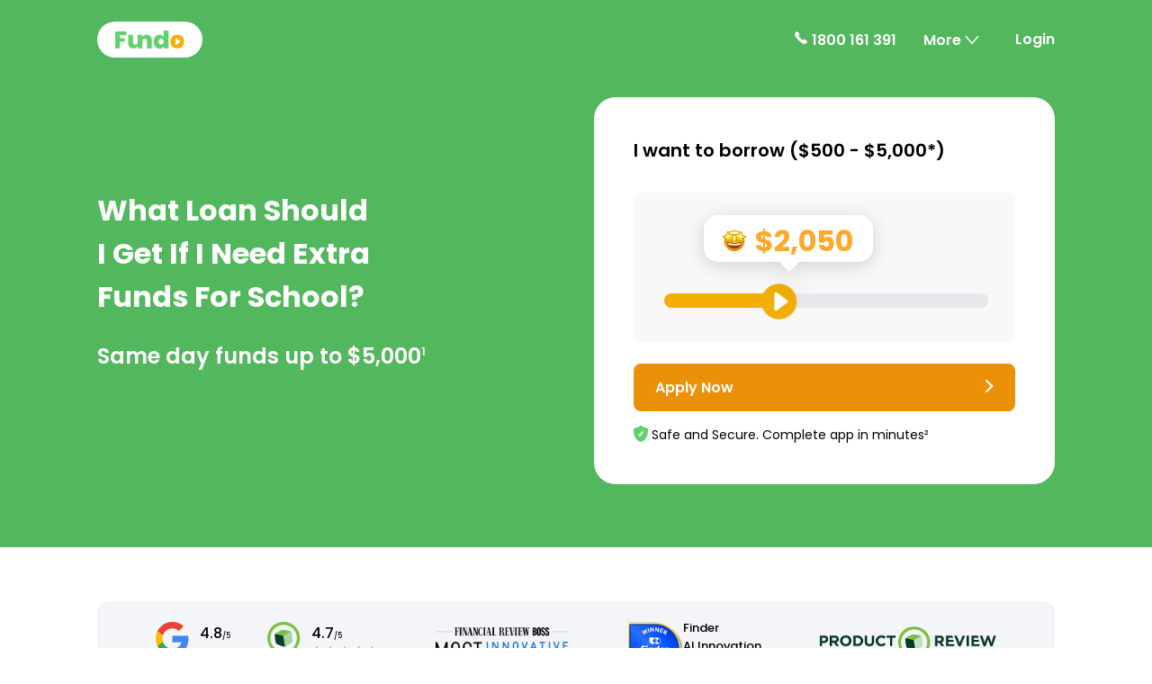

--- FILE ---
content_type: text/html; charset=UTF-8
request_url: https://fundo.com.au/fast-small-cash-loans
body_size: 22372
content:
<!DOCTYPE html>
<html lang="en">

<head>
    <meta charset="UTF-8">
    <meta name="viewport" content="width=device-width, initial-scale=1, user-scalable=5">
    <meta name="csrf-token" content="ujp4rEylXpCXC6ekbE1Di7aLF8dkG4YAjtb9tcen">
                <link rel="canonical" href="https://fundo.com.au/fast-small-cash-loans"/>
    <title>What loan should I get if I need extra funds for school? | $500 - $5,000 Cash Loans | Fundo Loans</title>
    <meta name="robots" content="index, follow, max-image-preview:large, max-snippet:-1, max-video-preview:-1">
    <meta name="keywords" content="">
    <meta name="description" content="If you are looking for fast small cash loans, Fundo offers a simple and quick application process to get you the funds you need swiftly without any red tape.">
    <link rel="icon" type="image/x-icon" href="https://fundo.com.au/assets/homepage-assets/favicon.png">
    <link
        href="https://fonts.googleapis.com/css2?family=Poppins:ital,wght@0,100;0,200;0,300;0,400;0,500;0,600;0,700;0,800;0,900;1,100;1,200;1,300;1,400;1,500;1,600;1,700;1,800;1,900&display=swap"
        rel="stylesheet">
    <link rel="preload" href="https://fundo.com.au/assets/homepage-assets/fundo-rocket.png" as="image">
    <link rel="preload" href="https://fundo.com.au/assets/homepage-assets/fundo-rocket-mobile.png" as="image">
    <link rel="preload" href="https://fundo.com.au/assets/homepage-assets/orange-play-btn-v1.svg" as="image">
    <link rel="preload" href="https://fundo.com.au/css/homepage.css" as="style">
    <link rel="stylesheet" href="https://fundo.com.au/css/homepage.css">
    <script async defer src="https://unpkg.com/@lottiefiles/lottie-player@latest/dist/lottie-player.js"></script>
        <!-- Start VWO Async SmartCode -->
<link rel="preconnect" href="https://dev.visualwebsiteoptimizer.com"/>
<script type='text/javascript' id='vwoCode'>
    window._vwo_code || (function () {
        var account_id = 1091646,
            version = 2.1,
            settings_tolerance = 2000,
            hide_element = 'body',
            hide_element_style = 'opacity:0 !important;filter:alpha(opacity=0) !important;background:none !important;transition:none !important;',
            /* DO NOT EDIT BELOW THIS LINE */
            f = false, w = window, d = document, v = d.querySelector('#vwoCode'),
            cK = '_vwo_' + account_id + '_settings', cc = {};
        try {
            var c = JSON.parse(localStorage.getItem('_vwo_' + account_id + '_config'));
            cc = c && typeof c === 'object' ? c : {}
        } catch (e) {
        }
        var stT = cc.stT === 'session' ? w.sessionStorage : w.localStorage;
        code = {
            nonce: v && v.nonce, library_tolerance: function () {
                return typeof library_tolerance !== 'undefined' ? library_tolerance : undefined
            }, settings_tolerance: function () {
                return cc.sT || settings_tolerance
            }, hide_element_style: function () {
                return '{' + (cc.hES || hide_element_style) + '}'
            }, hide_element: function () {
                if (performance.getEntriesByName('first-contentful-paint')[0]) {
                    return ''
                }
                return typeof cc.hE === 'string' ? cc.hE : hide_element
            }, getVersion: function () {
                return version
            }, finish: function (e) {
                if (!f) {
                    f = true;
                    var t = d.getElementById('_vis_opt_path_hides');
                    if (t) t.parentNode.removeChild(t);
                    if (e) (new Image).src = 'https://dev.visualwebsiteoptimizer.com/ee.gif?a=' + account_id + e
                }
            }, finished: function () {
                return f
            }, addScript: function (e) {
                var t = d.createElement('script');
                t.type = 'text/javascript';
                if (e.src) {
                    t.src = e.src
                } else {
                    t.text = e.text
                }
                v && t.setAttribute('nonce', v.nonce);
                d.getElementsByTagName('head')[0].appendChild(t)
            }, load: function (e, t) {
                var n = this.getSettings(), i = d.createElement('script'), r = this;
                t = t || {};
                if (n) {
                    i.textContent = n;
                    d.getElementsByTagName('head')[0].appendChild(i);
                    if (!w.VWO || VWO.caE) {
                        stT.removeItem(cK);
                        r.load(e)
                    }
                } else {
                    var o = new XMLHttpRequest;
                    o.open('GET', e, true);
                    o.withCredentials = !t.dSC;
                    o.responseType = t.responseType || 'text';
                    o.onload = function () {
                        if (t.onloadCb) {
                            return t.onloadCb(o, e)
                        }
                        if (o.status === 200 || o.status === 304) {
                            _vwo_code.addScript({text: o.responseText})
                        } else {
                            _vwo_code.finish('&e=loading_failure:' + e)
                        }
                    };
                    o.onerror = function () {
                        if (t.onerrorCb) {
                            return t.onerrorCb(e)
                        }
                        _vwo_code.finish('&e=loading_failure:' + e)
                    };
                    o.send()
                }
            }, getSettings: function () {
                try {
                    var e = stT.getItem(cK);
                    if (!e) {
                        return
                    }
                    e = JSON.parse(e);
                    if (Date.now() > e.e) {
                        stT.removeItem(cK);
                        return
                    }
                    return e.s
                } catch (e) {
                    return
                }
            }, init: function () {
                if (d.URL.indexOf('__vwo_disable__') > -1) return;
                var e = this.settings_tolerance();
                w._vwo_settings_timer = setTimeout(function () {
                    _vwo_code.finish();
                    stT.removeItem(cK)
                }, e);
                var t;
                if (this.hide_element() !== 'body') {
                    t = d.createElement('style');
                    var n = this.hide_element(), i = n ? n + this.hide_element_style() : '',
                        r = d.getElementsByTagName('head')[0];
                    t.setAttribute('id', '_vis_opt_path_hides');
                    v && t.setAttribute('nonce', v.nonce);
                    t.setAttribute('type', 'text/css');
                    if (t.styleSheet) t.styleSheet.cssText = i; else t.appendChild(d.createTextNode(i));
                    r.appendChild(t)
                } else {
                    t = d.getElementsByTagName('head')[0];
                    var i = d.createElement('div');
                    i.style.cssText = 'z-index: 2147483647 !important;position: fixed !important;left: 0 !important;top: 0 !important;width: 100% !important;height: 100% !important;background: white !important;display: block !important;';
                    i.setAttribute('id', '_vis_opt_path_hides');
                    i.classList.add('_vis_hide_layer');
                    t.parentNode.insertBefore(i, t.nextSibling)
                }
                var o = window._vis_opt_url || d.URL,
                    s = 'https://dev.visualwebsiteoptimizer.com/j.php?a=' + account_id + '&u=' + encodeURIComponent(o) + '&vn=' + version;
                if (w.location.search.indexOf('_vwo_xhr') !== -1) {
                    this.addScript({src: s})
                } else {
                    this.load(s + '&x=true')
                }
            }
        };
        w._vwo_code = code;
        code.init();
    })();
</script>
<!-- End VWO Async SmartCode -->    <script>
    (function(h, o, u, n, d)
    {
        h = h[d] = h[d] ||
        {
            q: [],
            onReady: function(c)
            {
                h.q.push(c)
            }
        }
        d = o.createElement(u);
        d.async = 1;
        d.src = n
        n = o.getElementsByTagName(u)[0];
        n.parentNode.insertBefore(d, n)
    })(window, document, 'script', 'https://www.datadoghq-browser-agent.com/datadog-rum-v4.js', 'DD_RUM')
    DD_RUM.onReady(function()
    {
        DD_RUM.init(
        {
            clientToken: 'pub6c1cf5da815d1ece744a5e60d71795d4',
            applicationId: '2554029d-2fae-407f-a890-2e11bb3b2cb6',
            site: 'datadoghq.com',
            service: 'core',
            env: 'production',
            // Specify a version number to identify the deployed version of your application in Datadog
            version: 'd224675f561f406b8872ed6c8a09eb3afadc4f59',
            // allowedTracingUrls: ["https://fundo.com.au", (url) => url.startsWith("https://fundo.com.au")]
            sampleRate: 100,
            trackInteractions: true,
            trackFrustrations: true,
            defaultPrivacyLevel: 'allow',
            enableExperimentalFeatures: ['clickmap']
        });
        DD_RUM.setUser(
        {
            id: '',
            email: '',
        });
        DD_RUM.startSessionReplayRecording();
    })

</script>    <script>
        // Google Tag Manager
        (function (w, d, s, l, i) {
            w[l] = w[l] || [];
            w[l].push(
                {
                    'gtm.start': new Date().getTime(),
                    event: 'gtm.js'
                });
            var f = d.getElementsByTagName(s)[0],
                j = d.createElement(s),
                dl = l != 'dataLayer' ? '&l=' + l : '';
            j.async = true;
            j.src =
                'https://www.googletagmanager.com/gtm.js?id=' + i + dl;
            f.parentNode.insertBefore(j, f);
        })(window, document, 'script', 'dataLayer', 'GTM-NCP592T');
    </script>
    <script type="text/javascript">window.FUNDO_APP_SERVER_WEB_URL = "https:\/\/app.fundo.com.au";
        window.LOAN_APPLICATION_DEFAULT_AMOUNT = "2050";</script>
        <style>
        * {
            box-sizing: border-box;
        }

        body {
            font-family: 'Poppins', sans-serif;
            margin: 0;
            font-size: .9rem;
            box-sizing: content-box;
            -webkit-font-smoothing: antialiased;
            font-synthesis: none;
            text-rendering: optimizeLegibility;
        }

        .topnav .flex {
            display: flex;
            justify-content: space-between;
            align-items: center;
        }

        .mobile-only {
            display: none;
        }

        .fs-16 {
            font-size: 16px;
        }

        .fw-600 {
            font-weight: 600;
        }

        .fw-700 {
            font-weight: 700;
        }

        .topnav {
            background: #52B75D;
            padding-top: 24px;
            padding-bottom: 24px;
        }

        .topnav a {
            color: #FFFFFF;
            text-decoration: none;
        }

        .container {
            width: 90%;
            max-width: 1064px;
            margin: 0 auto;
        }

        .menu-items {
            display: flex;
            align-items: center;
            z-index: 10;
        }

        .more-submenu {
            display: none;
            border-radius: 15px;
            background-color: #fff;
            min-width: 273px;
            box-shadow: 0 8px 16px 0 rgba(0, 0, 0, .4);
            margin-top: 15px;
            position: absolute;
            right: -91%;
        }

        .more-submenu .mob-phone-block {
            margin-top: 0;
        }

        .menu-item-more {
            padding-bottom: 10px;
            color: #FFFFFF;
            position: relative;
            padding-bottom: 20px;
            padding-left: 30px;
            padding-right: 30px;
            margin-bottom: -20px;
        }

        .menu-item-more:hover .more-submenu {
            display: block;
        }

        .menu-item-login {
            margin-top: -2px;
            margin-left: 10px;
        }

        .more-drop-menu {
            margin: 0;
            padding: 25px;
        }

        .user-icon {
            margin-bottom: -6px;
            margin-right: 4px;
        }

        .text-subitem {
            margin-top: 25px;
        }

        .dashboard-item {
            margin-right: 25px;
        }

        .dashboard-icon {
            margin-right: 3px;
            margin-bottom: -3px;
        }

        .more-submenu li {
            margin-bottom: 12px;
        }

        .more-submenu a {
            color: #000000;
            font-weight: 500;
        }

        .more-submenu a:hover {
            color: #f4b43e;
            font-weight: 600;
        }


        .above-the-fold-section {
            background: #52B75D;
            padding-top: 20px;
            padding-bottom: 70px;
            position: relative;
        }

        .rocket-bg-mobile-illustration {
            display: none;
        }

        .h1-dynamic {
            font-size: 30px; /* Default size for mobile */
        }

        .logo {
            background-color: white;
            padding: 10px 20px;
            border-radius: 40px;
            display: block;
        }

        .logo img {
            display: block;
        }

        .logo img {
            height: 20px !important;
        }

        .why-container .fundo-score-section .container {
            padding: 0 !important;
            margin: 0 !important;
            width: 100%;
        }

        .why-container .fundo-score-section {
            margin: 50px 0 !important;
        }

        .advantage-section{
            background: none;
        }

        @media (min-width: 768px) {
            .font-size-large {
                font-size: 59px;
            }

            .font-size-medium {
                font-size: 45px;
            }

            .font-size-small {
                font-size: 40px;
            }

            .font-size-xsmall {
                font-size: 32px;
            }

            /* Continue defining as many sizes as you need */
        }

        @media screen and (min-width: 767px) {
            h1 {
                max-width: 310px;
            }

            .main-text {
                margin-right: 100px;
            }

            .rocket-bg-illustration {
                position: absolute;
                top: calc(100% - 560px);
                right: -15px;
            }
        }

        @media screen and (min-width: 767px) and (max-width: 1095px) {
            .rocket-bg-illustration {
                right: calc((1 / 2 * 100%) - 400px);
            }
        }


        @media screen and (max-width: 767px) {
            .mobile-only {
                display: block;
            }

            .rocket-bg-mobile-illustration {
                display: block;
                position: absolute;
                top: calc(100% - 82%);
            }

            .hide-mob {
                display: none;
            }

            .user-icon {
                margin-bottom: -2px;
                margin-left: 10px;
                width: 26px;
            }

            .aligned-content {
                justify-content: center !important;
            }

            h1 {
                font-size: 32px;
                text-align: center;
            }

            .main-content {
                display: block;
            }

            .supporting-paragraph {
                font-size: 20px;
                text-align: center;
                font-weight: 500;
                margin-top: 8px;
                margin-bottom: 100px;
            }

            .range-calculator-wrap {
                max-width: 420px;
                margin: 0 auto;
            }

            .range-tooltip {
                width: 146px;
                padding: 4px 0;
                top: -20px;
                left: 53px;
            }

            .main-text {
                padding-bottom: 40px;
            }

            .hamburger-icon {
                margin-right: 50px;
            }

            .above-the-fold-section {
                padding-bottom: 30px;
            }

            .rocket-bg-illustration {
                display: none;
            }

            .dashboard-item {
                display: none;
            }

            .container {
                width: unset;
                max-width: 100%;
                padding: 16px;
                overflow-x: clip;
            }

            .topnav {
                padding-bottom: 0;
            }

            .main-text {
                padding-bottom: 9px;
            }

            .range-calculator-wrap {
                width: 100%;
                padding: 16px;
                border-radius: 16px;
            }

            .phone-icon-mob {
                width: 25px;
            }

            .phone-link {
                margin-right: 6px;
            }

            #mobile-sidebar a {
                text-decoration: none;
            }
        }

        @media screen and (max-width: 385px) {
            .range-tooltip {
                left: 50px;
            }

            .rocket-bg-mobile-illustration {
                top: calc(100% - 86%);
                height: 100%;
                width: 100%;
            }
        }

        /* Style Static Content */
        .page {
            padding-top: 20px;
        }

        .top-content {
            background-color: #f2f2f2;
            padding: 20px;
            border: 1px solid #000;
            margin-top: 20px;
        }

        .section-title {
            font-size: 16pt;
            font-weight: bold;
            text-align: center;
        }

        .text-justify {
            text-align: justify;
        }

        .text-bold {
            font-weight: bold;
        }

        .text-italic {
            font-style: italic;
        }

        .ul-disc {
            list-style-type: disc;
        }

        .static-content {
            margin-top: clamp(24px, 8vw, 100px);
            margin-bottom: clamp(24px, 8vw, 100px);
            font-size: 14px;
            position: relative;
        }

        .static-content .color-secondary {
            color: #86de76;
        }

        .static-content h1, .static-content h2 {
            margin: 0;
            color: #000000;
            padding: clamp(15px, 2vw, 30px) 0 0 0;
            text-align: left;
            min-width: 100%;
            font-size: clamp(16px, 3vw, 24px);
            font-weight: 600;
            line-height: 1.5;
        }

        .static-content h3 {
            margin: 0;
            color: #000000;
            text-align: left;
            min-width: 100%;
            font-size: clamp(14px, 2vw, 18px);
            font-weight: 600;
            line-height: 1.5;
        }

        .static-content .main-header {
            font-size: clamp(24px, 4vw, 32px);
            font-weight: 700;
            text-align: center;
        }

        .static-content ul.style-green-check li {
            position: relative;
            padding: 10px 0;
            list-style-type: none;
        }

        .static-content ul.style-green-check li p {
            display: inline;
        }

        .static-content ul.style-green-check li::before {
            content: '';
            display: inline-block;
            height: 1.3rem;
            width: 1.3rem;
            position: absolute;
            top: 10px;
            left: -30px;
            vertical-align: middle;
            background-image: url('assets/homepage-assets/check_circle_fill.svg');
            background-size: contain;
            background-repeat: no-repeat;
            margin-right: 0.5rem;
        }

        .static-content .highlight-secondary {
            background-color: #86de76;
            padding: 1em;
        }

        .static-content .faq-section .faq-item {
            margin-top: 20px;
        }

        .static-content .highlight-secondary h2 {
           padding: 0;
            color: #FFFFFF;
        }

        .table {
            width: 100%;
            margin-bottom: 1rem;
            color: #212529;
            border-collapse: collapse!important;
            font-size: 14px;
        }

        .table-bordered,.table-bordered td,.table-bordered th {
            border: 1px solid #dee2e6
        }

        .table-active {
            background-color: rgba(0, 0, 0, .075);
        }

        .table td,.table th {
            padding: .75rem;
            vertical-align: top;
            border-top: 1px solid #dee2e6
        }

        .nested-list {
            counter-reset: item;
            list-style: none;
            padding: 0;
        }

        .nested-list ul {
            padding-left: clamp(15px, 3vw, 35px);
        }

        .nested-list>li {
            counter-increment: item;
            margin-bottom: 1rem;
        }

        .nested-list>li:before {
            content: counters(item,".") ". ";
            padding-right: 10px
        }

        .nested-list ul {
            counter-reset: subitem;
            list-style: none;
        }

        .nested-list ul>li {
            counter-increment: subitem;
            margin-bottom: 1rem
        }

        .nested-list ul>li:before {
            content: counters(item,".") "." counters(subitem,".") " ";
            padding-right: 10px
        }

        .nested-list ul ul>li {
            counter-increment: alphaitem
        }

        .nested-list ul ul>li:before {
            content: "(" counter(alphaitem,lower-alpha) ") "
        }

        .nested-list ul ul ul>li {
            counter-increment: romanitem
        }

        .nested-list ul ul ul>li:before {
            content: "(" counter(romanitem,lower-roman) ") "
        }

        .nested-list h3 {
            display: contents;
        }

        .fundo-contact-card {
            background: white;
            border-radius: 25px;
            padding: 40px 25px;
            box-shadow: 0 1rem 3rem rgba(0, 0, 0, 0.175) !important;
            width: 90%;
            margin: auto;
        }

        .footer-heading .caret {
            width: 12px;
            transition: transform 0.3s;
        }

        .footer-section .info-flex {
            gap: 25px;
        }

        .footer-section .info-flex > div {
            flex: 1;
        }

        .contact-info .footer-item {
            display: flex;
        }

        .contact-info .footer-item img {
            height: fit-content;
        }

        @media screen and (max-width: 406px) {
            .footer-section .info-flex {
                flex-direction: column;
            }

            .loans .footer-link-items {
                display: none;
            }

            .footer-section .footer-heading {
                margin-bottom: 0;
            }
        }

    </style>
</head>

<body class="body-figma-bg" data-version="master_-d224675f561f406b8872ed6c8a09eb3afadc4f59-21230885947-1-2026-01-22t00-21-30">
<!-- Google Tag Manager (noscript) -->
<noscript>
    <iframe src="https://www.googletagmanager.com/ns.html?id=GTM-NCP592T" height="0" width="0"
            style="display:none;visibility:hidden"></iframe>
    <img height="1" width="1" style="display:none"
         src="https://www.facebook.com/tr?id=2533425960139411&ev=PageView&noscript=1"/>
</noscript>
<!-- End Google Tag Manager (noscript) -->
    <nav class="topnav fs-16">
    <div class="container flex">
        <div id="hamburger-menu" class="hamburger-icon mobile-only">
            <img alt="Mobile Hamburger Menu Icon" src="https://fundo.com.au/assets/homepage-assets/hamburger-menu.svg"/>
        </div>
        <div class="logo-container">
            <a class="logo" href="https://fundo.com.au">
                                <img alt="Fundo Logo" src="https://fundo.com.au/assets/homepage-assets/logo/fundo.png"/>
            </a>
        </div>
        <div class="menu-items">
            <a class="fw-600 phone-link" href="tel://1800 161 391"><img
                    alt="Phone icon" class="phone-icon-mob"
                    src="https://fundo.com.au/assets/homepage-assets/phone-icon.svg"/>
                <span class="phone-number hide-mob">1800 161 391</span>
            </a>
            <div class="menu-item menu-item-more hide-mob fw-600">
                More
                <img
                    class="arrow-down" alt="Arrow down small"
                    src="https://fundo.com.au/assets/homepage-assets/arrow-down-small.svg"/>
                <div class="more-submenu">
                    <ul class="more-drop-menu position-absolute" style="list-style: none;">
                        <li>
                            <div class="mob-phone-block flex gap-10 flex-start">
                                <a class="mob-tel-anchor flex" href="tel://1800 161 391">
                                    <img
                                        alt="Green Telephone Icon"
                                        src="https://fundo.com.au/assets/homepage-assets/mob-green.svg"/>
                                </a>
                                <div class="mob-text">
                                    <a class="mob-number" href="tel://1800 161 391">1800 161 391</a>
                                    <table>
                                        <tr>
                                            <td>9am - 6pm,</td>
                                            <td>Mon-Fri</td>
                                        </tr>
                                        <tr>
                                            <td>9am - 5pm,</td>
                                            <td>Sat</td>
                                        </tr>
                                    </table>
                                </div>
                            </div>
                        </li>
                        <li>

                            <!-- Auth Condition -->
                                                            <a class="nav-login-btn" href="#" data-login="true">
                                    <div class="login-block">
                                        <span class="fw-600">Dashboard login</span>
                                        <span class="arrow-right"><img
                                                alt="Black arrow right"
                                                src="https://fundo.com.au/assets/homepage-assets/black-arrow-right.svg"/></span>
                                    </div>
                                </a>
                            
                        </li>
                        <li class="text-subitem"><a href="https://fundo.com.au/about-us">About Us</a></li>
                        <li class="text-subitem"><a href="https://fundo.com.au/faqs">FAQs</a></li>
                        <li class="text-subitem"><a href="https://fundo.com.au/fundo-customer-score">Fundo Customer Score</a>
                        </li>
                        <li class="text-subitem"><a href="https://fundo.com.au/blog/">Blog</a></li>
                    </ul>
                </div>
            </div>
            <!-- Auth Condition -->
                            <a class="menu-item menu-item-login fw-600 nav-login-btn" href="https://app.fundo.com.au/#amount:MjAwMA%3D%3D;login" data-login="true">
                    <span class="hide-mob">Login</span>
                </a>
            
        </div>
    </div>
</nav>
<nav id="mobile-sidebar" class="mobile-sidebar">
    <span id="exit">&times;</span>

    <div class="mob-phone-block flex gap-10">
        <a class="mob-tel-anchor flex" href="tel://1800 161 391">
            <img
                alt="Green Telephone Icon"
                src="https://fundo.com.au/assets/homepage-assets/mob-green.svg"/>
        </a>
        <div class="mob-text">
            <a class="mob-number" href="tel://1800 161 391">1800 161 391</a>
            <table>
                <tr>
                    <td>9am - 6pm,</td>
                    <td>Mon-Fri</td>
                </tr>
                <tr>
                    <td>9am - 5pm,</td>
                    <td>Sat</td>
                </tr>
            </table>
        </div>
    </div>
    <!-- Auth Condition -->
            <a class="nav-login-btn" href="#" data-login="true">
            <div class="login-block">
                <span class="fw-600">Dashboard login</span>
                <span class="arrow-right"><img
                        alt="Black arrow right"
                        src="https://fundo.com.au/assets/homepage-assets/black-arrow-right.svg"/></span>
            </div>
        </a>
    
    <ul class="mobile-nav-list">
        <li><a href="https://fundo.com.au/about-us">About Us</a></li>
        <li><a href="https://fundo.com.au/faqs">FAQs</a></li>
        <li><a href="https://fundo.com.au/fundo-customer-score">Fundo Customer Score</a></li>
        <li><a href="https://fundo.com.au/blog/">Blog</a></li>
    </ul>
    <a class="action-btn first-action-btn" href="https://app.fundo.com.au">
        <span class="fw-600">Apply Now</span>
        <span class="arrow-right"><img
                alt="White arrow right" src="https://fundo.com.au/assets/homepage-assets/white-arrow-right.svg"/></span>
    </a>
</nav>
            <section class="above-the-fold-section">
    <div class="flex container align-items-center main-content">
        <div class="main-text">
            <h1 class="h1-dynamic font-size-xsmall">
                                    What Loan Should I Get If I Need Extra Funds For School?
                            </h1>
            <p class="supporting-paragraph">Same day funds up to $5,000<sup style="font-size: 12px">1</sup></p>
        </div>
        <div class="range-calculator-wrap">
            <div class="range-tile fw-600">
                I want to borrow ($500 - $5,000*)
            </div>
            <div class="range-content-wrap">
                <label for="range-slider" class="display-none">Select loan amount from range</label>
                <input type="range" step="25" min="500" max="5000" value="2050" id="range-slider" aria-label="Loan Range Slider: Set your desired loan amount from range between $500 and $5000"/>
                <div id="lottie-thumb">
                    <lottie-player
                        src="/assets/lottie/breathing-play-sign.json"
                        background="transparent"
                        speed="1"
                        style="width: 100%; height: 100%"
                        autoplay
                        loop
                    ></lottie-player>
                </div>
                <div id="range-tooltip" class="range-tooltip">
                    <span><img alt="Emoji stars in eyes" src="https://fundo.com.au/assets/homepage-assets/emoji-smile.svg"/> </span>
                    <span id="range-value">$2050</span>
                </div>
            </div>
            <a class="action-btn" href="https://app.fundo.com.au">
                <span class="fw-600">Apply Now</span>
                <span class="arrow-right"><img
                        alt="White arrow right"
                        src="https://fundo.com.au/assets/homepage-assets/white-arrow-right.svg"/></span>
            </a>
            <div class="safe-secure-text align-left"><img
                    alt="Green tick mark icon"
                    src="https://fundo.com.au/assets/homepage-assets/green-tick-mark.svg"/> <span>Safe and Secure. Complete app in minutes&sup2;</span>
            </div>
        </div>
    </div>
</section>
        <section class="reviews-section container">
    <div class="review-items-warp">
        <div class="review-items-track">
            <div class="review-item">
                <div class="grouped-item">
                    <div class="group-wrap">
                        <div class="review-icon"><img
                                class="reviews-provider-logo" alt="Google reviews logo"
                                src="https://fundo.com.au/assets/homepage-assets/google.png"/></div>
                        <div class="reviews-rating-and-count">
                            <div class="rating-value fw-600"><span class="rating-value-number">4.8</span><span
                                    class="rating-value-number-total">/5</span></div>
                            <div class="stars-icon"><img
                                    class="stars-rating" alt="Stars review image from Google"
                                    src="https://fundo.com.au/assets/homepage-assets/star-rating-google.png"/></div>
                            <div class="rating-count">16,000+</div>
                        </div>
                    </div>
                    <div class="group-wrap">
                        <div class="review-icon"><img
                                class="reviews-provider-logo" alt="Product Review Australia logo"
                                src="https://fundo.com.au/assets/homepage-assets/product-review-au.png"/></div>
                        <div class="reviews-rating-and-count">
                            <div class="rating-value fw-600"><span class="rating-value-number">4.7</span><span
                                    class="rating-value-number-total">/5</span></div>
                            <div class="stars-icon"><img
                                    class="stars-rating" alt="Stars review image from product"
                                    src="https://fundo.com.au/assets/homepage-assets/star-rating-product-review.png"/>
                            </div>
                            <div class="rating-count">5,000+</div>
                        </div>
                    </div>
                </div>
            </div>
            <div class="review-item">
                <img
                    class="award-badge-img financial-review" alt="Award badge from Financial Review Australia"
                    src="https://fundo.com.au/assets/homepage-assets/fr_boss_2025.png"/>
            </div>
            <div class="review-item">
                <div class="finder-award-wrap">
                    <img alt="finder award badge" src="https://fundo.com.au/assets/homepage-assets/finder_to_add.png"/>
                    <p>Finder <br/> AI Innovation <br/> Award 2024</p>
                </div>
            </div>
            <div class="review-item">
                <img
                    class="award-badge-img product-review" alt="Award badge from Product Review Australia"
                    src="https://fundo.com.au/assets/homepage-assets/award-badge-from-product-review.png"/>
            </div>
        </div>
    </div>
    <div class="loans-approved-flex">
        <img
            class="celebrate-icon" alt="Celebrate Icon"
            src="https://fundo.com.au/assets/homepage-assets/celebrate-icon.png"/>
        <span class="loans-approved-text">500+ Applications submitted in last 24 hours!</span>
    </div>
    <div class="carousel-dots"></div>
</section>    
    <!-- Static  Page Content Goes here -->
    <section class="static-content">
        <div class="container static-container">
                            <div id="cms-content" class="cms-content">
    <h1 style="text-align: center; font-weight: bold"> What Loan Should I Get If I Need Extra Funds For School?</h1>
        <p>Fast small cash loans can be a great option for people who require quick access to emergency funds or for those needing to cover short-term cash flow gaps. If you need money quickly and don’t have access to other sources of funding, it can be difficult to get the&nbsp;<a href="https://fundo.com.au/fast-cash">fast cash</a> you need in time. Moreover, traditional lenders may require you to submit a lot of paperwork, which can make the process even more time-consuming.&nbsp;</p><p>Fortunately, there are other options for people who need fast small cash loans. Our services at Fundo allow you to get short-term loans that are designed to be used to cover medical bills, repair costs, or other unexpected expenses. We offer a hassle-free borrowing process, quick turnaround times, and flexible repayment rates, so you’ll never have to search online for fast small cash loans again.</p><h2>What loan should I get if I need extra funds for school?</h2><p>If you are looking for fast small cash loans to pay for school in Australia, there are a few loan options available to you.&nbsp;</p><p>One of the most common types of loans in Australia is a Higher Education Loan Program (HELP) loan from the Department of Education and Training. This loan is available to eligible students who are enrolled in a higher education course of study. The loan can be used to cover all or part of your tuition costs. However, this does not include things like the price of textbooks or any other charges you might incur in or out of class.</p><p>Other online loan options include the VET Student Loans (VSL) Program, which can be used to help pay for Vocational Education and Training (VET) courses.</p><p>Another alternative, if you're looking for an easy and more convenient way to access fast small cash loans, is borrowing from non-traditional lenders like Fundo. Our small, short-term loans can help borrowers with whatever they may need financing for, whether it's extra funds for school, a car repair, home repairs, emergency medical expenses, or even unexpected travel costs.</p><h2>Are personal loans also a good choice for students?</h2><p>Personal loans can be a good choice for Australian students when used responsibly. They can provide students with the extra funds they need to cover one-off expenses such as a tuition fee, textbooks, and other educational costs. Additionally, there are a variety of grants and scholarships available to help students pay for their education.</p><p>With Fundo, you don't have to worry about going through lengthy processes to access&nbsp;<a href="https://fundo.com.au/easy-personal-loans-online">easy personal loans online</a> – we have the tools to help you get the funds you need quickly and easily.&nbsp;</p><p>Getting started is easy. Just click on the 'Apply Now' button on our homepage, and you will be directed to our online application form, which can be completed in a few minutes. You will be asked to provide:</p><ul><li>details about your regular income;</li><li>information about your government benefits;</li><li>proof of identification (e.g. Australian Drivers Licence, Proof of Age Card, Passport); and</li><li>your bank details (account name, BSB, and account number).</li></ul><p>If you complete the application and get approved during business hours (Mondays to Fridays from 9 am to 6 pm and Saturdays from 9 am to 5 pm), you can even receive your funds on the same day.&nbsp;<a href="https://fundo.com.au/get-a-loan-today">Get a loan today</a> by applying on our site.</p><h2>Can students apply for debt consolidation loans?</h2><p>Yes, students in Australia can apply for debt consolidation loans. However, it will depend on the student’s individual financial situation and whether they meet the lender’s eligibility criteria. Generally, lenders require that borrowers have a good credit history, be employed, and have a regular income to qualify.</p><p>By consolidating their debts into one loan, students can potentially save money in the long run by reducing the amount of interest paid over time. However, it is important to remember that debt consolidation loans are still debts, and students should only take them out if they are confident that they can pay the loan off within the required timeframe.</p><p>Our fast small cash loans from Fundo can potentially be used for a variety of purposes, including debt consolidation, home renovations, and emergency situations.</p><p>In order to qualify for a&nbsp;<a href="https://fundo.com.au/quick-small-loan">quick small loan&nbsp;</a>with Fundo, you just need to meet the following criteria:</p><ul><li>You must be at least eighteen years old when you apply.</li><li>A tax-paying resident or citizen of Australia is required.</li><li>Earn at least $500 a week from a full-time or part-time job, excluding government benefits.</li><li>Ensure that you will be able to make your repayments on time.</li><li>Taking out a loan from Fundo shouldn't put undue financial pressure on you.</li></ul><p>When you pick Fundo as your lender, you'll gain access to the Fundo Customer Score, an intuitive tool that lets you monitor and boost your score over time by engaging in activities like submitting reviews, introducing friends, and, most importantly, making repayments on time.</p><p>Your chances of being approved for future applications with us rise as your score does. The Fundo Customer Score differs from the credit score calculated by reporting agencies, so you don't have to worry about your credit history affecting it.</p><p>Use our intuitive account dashboard to monitor your score, make and reschedule repayments, and regularly get advice from us at Fundo on financial topics like ‘<a href="https://fundo.com.au/online-instant-loans-australia">online instant loans Australia</a>’ and ‘<a href="https://fundo.com.au/payday-loans-nsw">payday loans NSW</a>’ to help you on your path to financial wellness.</p><p>If you are in need of fast small cash loans, you can apply for a&nbsp;<a href="https://fundo.com.au/loan-today">loan today</a> with Fundo!</p><p><i>Disclaimer: Please keep in mind that these opinions are strictly for informational and entertainment purposes only and cannot be considered financial advice or recommendations. Views expressed in this commentary may change without notice.</i></p>
</div>
                            
                    </div>
    </section>
    <!-- End of Static Page Content -->

    <section class="apply-steps-section">
    <h2>Apply, get approved, <br/>
        and funded as quick as the same day&sup1</h2>
    <div class="container flex">
        <div class="wrap-box">
            <div class="step-illustration-wrap  circle-bg"><img
                    class="step-illustration clock"
                    alt="Ready for loan illustration"
                    src="https://fundo.com.au/assets/homepage-assets/clock.png"/></div>
            <div class="text-wrap">
                <div class="step-text">Complete <br class="sm-d-none"/>your application <br class="sm-d-none"/>in
                    minutes&sup2;
                </div>
            </div>
        </div>
        <div class="wrap-box">
            <div class="step-illustration-wrap circle-bg hug-border"><img
                    class="step-illustration finger-snap"
                    alt="Set Illustration"
                    src="https://fundo.com.au/assets/homepage-assets/finger-snap.png"/></div>
            <div class="text-wrap">
                <div class="step-text">Loan decisions <br class="sm-d-none"/>
                    made fast, as quick <br class="sm-d-none"/>
                    as the day you apply&sup3;
                </div>
            </div>
        </div>
        <div class="wrap-box">
            <div class="step-illustration-wrap circle-bg"><img
                    class="step-illustration lightning-bolt"
                    alt="Loan Illustration"
                    src="https://fundo.com.au/assets/homepage-assets/lightning-bolt.png"/></div>
            <div class="text-wrap">
                <div class="step-text">Funds in as little as 60 <br class="sm-d-none"/> secs from contract <br
                        class="sm-d-none"/> acceptance&sup1;
                </div>
            </div>
        </div>
        <div class="wrap-box">
            <div class="step-illustration-wrap circle-bg"><img
                    class="step-illustration dollar-bill"
                    alt="Happy person illustration"
                    src="https://fundo.com.au/assets/homepage-assets/dollar-bill.png"/></div>
            <div class="text-wrap">
                <div class="step-text">Over $200 million <br class="sm-d-none"/>
                    in loans already <br class="sm-d-none"/>
                    funded
                </div>
            </div>
        </div>
    </div>
    <div class="container">
        <a class="action-btn action-btn-common" href="https://app.fundo.com.au">
            <span class="fw-600">Apply Now</span>
            <span class="arrow-right"><img
                    alt="White arrow right"
                    src="https://fundo.com.au/assets/homepage-assets/white-arrow-right.svg"/></span>
        </a>
        <div class="safe-secure-text"><img
                alt="Green tick mark icon"
                src="https://fundo.com.au/assets/homepage-assets/green-tick-mark.svg"/> <span>Safe and Secure. Complete app in minutes&sup2;</span>
        </div>
    </div>
</section>
    <section class="why-customer-love-fundo-section">
    <div class="container">
        <h2>See what our customers say</h2>

        <div id="reviews-carousel" class="reviews-carousel">
            <div class="review-items-warp">
                <div class="review-items-track">
                    
                    <article class="review-item">
                        <header class="review-head">
                            <img class="avatar" alt="Kim S profile"
                                 src="https://fundo.com.au/assets/homepage-assets/profile-placeholder-v2.png" loading="lazy"/>
                            <div class="review-meta">
                                <div class="reviewer">Kim S</div>
                                <div class="rating">
                                    <img class="g-badge" alt="Google"
                                         src="https://fundo.com.au/assets/homepage-assets/google.png" loading="lazy"/>
                                    <span class="stars" aria-label="5 out of 5 stars">
                                                                <svg class="star filled" viewBox="0 0 24 24"
                                                 aria-hidden="true">
                            <path d="M12 17.3l6.2 3.7-1.6-7 5.3-4.7-7.2-.6L12 2 9.3 8.6l-7.2.6 5.3 4.7-1.6 7z"/>
                        </svg>
                                                                                    <svg class="star filled" viewBox="0 0 24 24"
                                                 aria-hidden="true">
                            <path d="M12 17.3l6.2 3.7-1.6-7 5.3-4.7-7.2-.6L12 2 9.3 8.6l-7.2.6 5.3 4.7-1.6 7z"/>
                        </svg>
                                                                                    <svg class="star filled" viewBox="0 0 24 24"
                                                 aria-hidden="true">
                            <path d="M12 17.3l6.2 3.7-1.6-7 5.3-4.7-7.2-.6L12 2 9.3 8.6l-7.2.6 5.3 4.7-1.6 7z"/>
                        </svg>
                                                                                    <svg class="star filled" viewBox="0 0 24 24"
                                                 aria-hidden="true">
                            <path d="M12 17.3l6.2 3.7-1.6-7 5.3-4.7-7.2-.6L12 2 9.3 8.6l-7.2.6 5.3 4.7-1.6 7z"/>
                        </svg>
                                                                                    <svg class="star filled" viewBox="0 0 24 24"
                                                 aria-hidden="true">
                            <path d="M12 17.3l6.2 3.7-1.6-7 5.3-4.7-7.2-.6L12 2 9.3 8.6l-7.2.6 5.3 4.7-1.6 7z"/>
                        </svg>
                                                        </span>
                                </div>
                            </div>
                        </header>
                        <p class="review-text">
                            Fast, reliable, easy to use, reasonable. Helped me out with medical and vet bills. Been a
                            life saver.
                        </p>
                    </article>

                    
                    <article class="review-item">
                        <header class="review-head">
                            <img class="avatar" alt="Ellie P profile"
                                 src="https://fundo.com.au/assets/homepage-assets/profile-placeholder-v2.png" loading="lazy"/>
                            <div class="review-meta">
                                <div class="reviewer">Ellie P</div>
                                <div class="rating">
                                    <img class="g-badge" alt="Google"
                                         src="https://fundo.com.au/assets/homepage-assets/google.png" loading="lazy"/>
                                    <span class="stars" aria-label="5 out of 5 stars">
                                                                <svg class="star filled" viewBox="0 0 24 24"
                                                 aria-hidden="true">
                            <path d="M12 17.3l6.2 3.7-1.6-7 5.3-4.7-7.2-.6L12 2 9.3 8.6l-7.2.6 5.3 4.7-1.6 7z"/>
                        </svg>
                                                                                    <svg class="star filled" viewBox="0 0 24 24"
                                                 aria-hidden="true">
                            <path d="M12 17.3l6.2 3.7-1.6-7 5.3-4.7-7.2-.6L12 2 9.3 8.6l-7.2.6 5.3 4.7-1.6 7z"/>
                        </svg>
                                                                                    <svg class="star filled" viewBox="0 0 24 24"
                                                 aria-hidden="true">
                            <path d="M12 17.3l6.2 3.7-1.6-7 5.3-4.7-7.2-.6L12 2 9.3 8.6l-7.2.6 5.3 4.7-1.6 7z"/>
                        </svg>
                                                                                    <svg class="star filled" viewBox="0 0 24 24"
                                                 aria-hidden="true">
                            <path d="M12 17.3l6.2 3.7-1.6-7 5.3-4.7-7.2-.6L12 2 9.3 8.6l-7.2.6 5.3 4.7-1.6 7z"/>
                        </svg>
                                                                                    <svg class="star filled" viewBox="0 0 24 24"
                                                 aria-hidden="true">
                            <path d="M12 17.3l6.2 3.7-1.6-7 5.3-4.7-7.2-.6L12 2 9.3 8.6l-7.2.6 5.3 4.7-1.6 7z"/>
                        </svg>
                                                        </span>
                                </div>
                            </div>
                        </header>
                        <p class="review-text">
                            Very easy to apply and money was transferred within the hour.
                        </p>
                    </article>

                    
                    <article class="review-item">
                        <header class="review-head">
                            <img class="avatar" alt="Rachel C profile"
                                 src="https://fundo.com.au/assets/homepage-assets/profile-placeholder-v2.png" loading="lazy"/>
                            <div class="review-meta">
                                <div class="reviewer">Rachel C</div>
                                <div class="rating">
                                    <img class="g-badge" alt="Google"
                                         src="https://fundo.com.au/assets/homepage-assets/google.png" loading="lazy"/>
                                    <span class="stars" aria-label="4 out of 5 stars">
                                                                <svg class="star filled" viewBox="0 0 24 24"
                                                 aria-hidden="true">
                            <path d="M12 17.3l6.2 3.7-1.6-7 5.3-4.7-7.2-.6L12 2 9.3 8.6l-7.2.6 5.3 4.7-1.6 7z"/>
                        </svg>
                                                                                    <svg class="star filled" viewBox="0 0 24 24"
                                                 aria-hidden="true">
                            <path d="M12 17.3l6.2 3.7-1.6-7 5.3-4.7-7.2-.6L12 2 9.3 8.6l-7.2.6 5.3 4.7-1.6 7z"/>
                        </svg>
                                                                                    <svg class="star filled" viewBox="0 0 24 24"
                                                 aria-hidden="true">
                            <path d="M12 17.3l6.2 3.7-1.6-7 5.3-4.7-7.2-.6L12 2 9.3 8.6l-7.2.6 5.3 4.7-1.6 7z"/>
                        </svg>
                                                                                    <svg class="star filled" viewBox="0 0 24 24"
                                                 aria-hidden="true">
                            <path d="M12 17.3l6.2 3.7-1.6-7 5.3-4.7-7.2-.6L12 2 9.3 8.6l-7.2.6 5.3 4.7-1.6 7z"/>
                        </svg>
                                                                                    <svg class="star empty" viewBox="0 0 24 24"
                                                 aria-hidden="true">
                            <path d="M12 17.3l6.2 3.7-1.6-7 5.3-4.7-7.2-.6L12 2 9.3 8.6l-7.2.6 5.3 4.7-1.6 7z"/>
                        </svg>
                                                        </span>
                                </div>
                            </div>
                        </header>
                        <p class="review-text">
                            Their website is very user friendly, application process is straightforward and re-apply is
                            very quick.
                        </p>
                    </article>

                    
                    <article class="review-item">
                        <header class="review-head">
                            <img class="avatar" alt="Robert D profile"
                                 src="https://fundo.com.au/assets/homepage-assets/profile-placeholder-v2.png" loading="lazy"/>
                            <div class="review-meta">
                                <div class="reviewer">Robert D</div>
                                <div class="rating">
                                    <img class="g-badge" alt="Google"
                                         src="https://fundo.com.au/assets/homepage-assets/google.png" loading="lazy"/>
                                    <span class="stars" aria-label="5 out of 5 stars">
                                                                <svg class="star filled" viewBox="0 0 24 24"
                                                 aria-hidden="true">
                            <path d="M12 17.3l6.2 3.7-1.6-7 5.3-4.7-7.2-.6L12 2 9.3 8.6l-7.2.6 5.3 4.7-1.6 7z"/>
                        </svg>
                                                                                    <svg class="star filled" viewBox="0 0 24 24"
                                                 aria-hidden="true">
                            <path d="M12 17.3l6.2 3.7-1.6-7 5.3-4.7-7.2-.6L12 2 9.3 8.6l-7.2.6 5.3 4.7-1.6 7z"/>
                        </svg>
                                                                                    <svg class="star filled" viewBox="0 0 24 24"
                                                 aria-hidden="true">
                            <path d="M12 17.3l6.2 3.7-1.6-7 5.3-4.7-7.2-.6L12 2 9.3 8.6l-7.2.6 5.3 4.7-1.6 7z"/>
                        </svg>
                                                                                    <svg class="star filled" viewBox="0 0 24 24"
                                                 aria-hidden="true">
                            <path d="M12 17.3l6.2 3.7-1.6-7 5.3-4.7-7.2-.6L12 2 9.3 8.6l-7.2.6 5.3 4.7-1.6 7z"/>
                        </svg>
                                                                                    <svg class="star filled" viewBox="0 0 24 24"
                                                 aria-hidden="true">
                            <path d="M12 17.3l6.2 3.7-1.6-7 5.3-4.7-7.2-.6L12 2 9.3 8.6l-7.2.6 5.3 4.7-1.6 7z"/>
                        </svg>
                                                        </span>
                                </div>
                            </div>
                        </header>
                        <p class="review-text">
                            Application took 5 minutes max. Being a repeat customer makes it super simple.
                        </p>
                    </article>

                    
                    <article class="review-item">
                        <header class="review-head">
                            <img class="avatar" alt="Chloe Grice profile"
                                 src="https://fundo.com.au/assets/homepage-assets/profile-placeholder-v2.png" loading="lazy"/>
                            <div class="review-meta">
                                <div class="reviewer">Chloe Grice</div>
                                <div class="rating">
                                    <img class="g-badge" alt="Google"
                                         src="https://fundo.com.au/assets/homepage-assets/google.png" loading="lazy"/>
                                    <span class="stars" aria-label="4 out of 5 stars">
                                                                <svg class="star filled" viewBox="0 0 24 24"
                                                 aria-hidden="true">
                            <path d="M12 17.3l6.2 3.7-1.6-7 5.3-4.7-7.2-.6L12 2 9.3 8.6l-7.2.6 5.3 4.7-1.6 7z"/>
                        </svg>
                                                                                    <svg class="star filled" viewBox="0 0 24 24"
                                                 aria-hidden="true">
                            <path d="M12 17.3l6.2 3.7-1.6-7 5.3-4.7-7.2-.6L12 2 9.3 8.6l-7.2.6 5.3 4.7-1.6 7z"/>
                        </svg>
                                                                                    <svg class="star filled" viewBox="0 0 24 24"
                                                 aria-hidden="true">
                            <path d="M12 17.3l6.2 3.7-1.6-7 5.3-4.7-7.2-.6L12 2 9.3 8.6l-7.2.6 5.3 4.7-1.6 7z"/>
                        </svg>
                                                                                    <svg class="star filled" viewBox="0 0 24 24"
                                                 aria-hidden="true">
                            <path d="M12 17.3l6.2 3.7-1.6-7 5.3-4.7-7.2-.6L12 2 9.3 8.6l-7.2.6 5.3 4.7-1.6 7z"/>
                        </svg>
                                                                                    <svg class="star empty" viewBox="0 0 24 24"
                                                 aria-hidden="true">
                            <path d="M12 17.3l6.2 3.7-1.6-7 5.3-4.7-7.2-.6L12 2 9.3 8.6l-7.2.6 5.3 4.7-1.6 7z"/>
                        </svg>
                                                        </span>
                                </div>
                            </div>
                        </header>
                        <p class="review-text">
                            Easiest, cleanest, simplest app or platform I’ve found. </p>
                    </article>

                    
                    <article class="review-item">
                        <header class="review-head">
                            <img class="avatar" alt="Terrie Coggins"
                                 src="https://fundo.com.au/assets/homepage-assets/profile-placeholder-v2.png" loading="lazy"/>
                            <div class="review-meta">
                                <div class="reviewer">Terrie Coggins</div>
                                <div class="rating">
                                    <img class="g-badge" alt="Google"
                                         src="https://fundo.com.au/assets/homepage-assets/google.png" loading="lazy"/>
                                    <span class="stars" aria-label="5 out of 5 stars">
                                                                <svg class="star filled" viewBox="0 0 24 24"
                                                 aria-hidden="true">
                            <path d="M12 17.3l6.2 3.7-1.6-7 5.3-4.7-7.2-.6L12 2 9.3 8.6l-7.2.6 5.3 4.7-1.6 7z"/>
                        </svg>
                                                                                    <svg class="star filled" viewBox="0 0 24 24"
                                                 aria-hidden="true">
                            <path d="M12 17.3l6.2 3.7-1.6-7 5.3-4.7-7.2-.6L12 2 9.3 8.6l-7.2.6 5.3 4.7-1.6 7z"/>
                        </svg>
                                                                                    <svg class="star filled" viewBox="0 0 24 24"
                                                 aria-hidden="true">
                            <path d="M12 17.3l6.2 3.7-1.6-7 5.3-4.7-7.2-.6L12 2 9.3 8.6l-7.2.6 5.3 4.7-1.6 7z"/>
                        </svg>
                                                                                    <svg class="star filled" viewBox="0 0 24 24"
                                                 aria-hidden="true">
                            <path d="M12 17.3l6.2 3.7-1.6-7 5.3-4.7-7.2-.6L12 2 9.3 8.6l-7.2.6 5.3 4.7-1.6 7z"/>
                        </svg>
                                                                                    <svg class="star filled" viewBox="0 0 24 24"
                                                 aria-hidden="true">
                            <path d="M12 17.3l6.2 3.7-1.6-7 5.3-4.7-7.2-.6L12 2 9.3 8.6l-7.2.6 5.3 4.7-1.6 7z"/>
                        </svg>
                                                        </span>
                                </div>
                            </div>
                        </header>
                        <p class="review-text">
                            Fundo loans are amazing. The dashboard
                            is easy to use and the staff at Fundo loans are always kind, friendly and helpful </p>
                    </article>
                </div>
            </div>
            <div class="carousel-dots"></div>
        </div>

        <div class="rc__cta">
            <a class="action-btn action-btn-common" href="https://app.fundo.com.au">
                <span class="fw-600">Apply Now</span>
                <span class="arrow-right">
                    <img alt="White arrow right icon"
                         src="https://fundo.com.au/assets/homepage-assets/white-arrow-right.svg"/>
                </span>
            </a>
            <div class="safe-secure-text">
                <img alt="Green tick mark icon" src="https://fundo.com.au/assets/homepage-assets/green-tick-mark.svg"/>
                <span>Safe and Secure. Complete app in minutes&sup2;</span>
            </div>
        </div>
    </div>
</section>
    <section class="loans-example-section">
    <div class="container">
        <h2>Fundo loan example</h2>
        <div class="flex loans-example-section-flex max-w-1400" id="example-post-slide">
            <div class="box first-box">
                <div class="image-wrap">
                    <img alt="Iphone image" src="https://fundo.com.au/assets/homepage-assets/phone_play.png"/>
                </div>
                <div class="text-image-list-wrap">
                    <div class="text-image-flex">
                        <img alt="Money icon small" src="https://fundo.com.au/assets/homepage-assets/money-small.png"/>
                        <div class="list-text lh-22">Borrow between<br/> $500 to $5,000</div>
                    </div>
                    <div class="text-image-flex">
                        <img alt="Clock icon small" src="https://fundo.com.au/assets/homepage-assets/clock-small.png"/>
                        <div class="list-text lh-22">Flexible<br/> payment terms</div>
                    </div>
                    <div class="text-image-flex">
                        <img alt="Coins icon small" src="https://fundo.com.au/assets/homepage-assets/coins-small.png"/>
                        <div class="list-text lh-22">No hidden fees<br/>Payout early and save on monthly fees</div>
                    </div>
                    <div class="text-image-flex">
                        <img alt="Lighting icon small" src="https://fundo.com.au/assets/homepage-assets/lighting-small.png"/>
                        <div class="list-text lh-22">Funds in as little as 60 secs from contract acceptance&sup1;
                        </div>
                    </div>
                </div>
            </div>
            <div class="box pink-box middle-pink-box example-post-slide active">
                <h3 class="plr-sm">Small loan</h3>
                <p class="table-p lh-22 plr-sm">Loan amount from $500 to $2,000 <br> Minimum 5 weeks to maximum 9
                    months <br>20% establishment fee and a flat<br/> 4% monthly fee<sup class="disclaimer-code">4</sup> </p>
                <div class="row example-heading fw-600 plr-sm">Example<sup class="disclaimer-code">6</sup></div>
                <div class="box-table">
                    <div class="row"><span class="col-title">Repayments</span><span
                            class="col-value fw-600">Weekly</span></div>
                    <div class="row"><span class="col-title">Term</span><span class="col-value fw-600">20
                                weeks</span></div>
                    <div class="row"><span class="col-title">Loan Amount</span><span
                            class="col-value fw-600">$1,000</span></div>
                    <div class="row establishment-fee"><span class="col-title">Establishment fee</span><span
                            class="col-value">$200</span></div>
                    <div class="row total-monthly"><span class="col-title">Total monthly fee <br/> (over 20
                                weeks)</span><span class="col-value">$200</span></div>
                    <div class="row total-repayable"><span class="col-title">Total repayable</span><span
                            class="col-value">$1,400</span></div>

                    <div class="row repayment-amount"><span class="col-title">Weekly repayment</span><span
                            class="col-value fw-600">$70.00</span></div>
                </div>
            </div>
            <div class="box pink-box example-post-slide">
                <h3 class="plr-sm">Medium loan</h3>
                <p class="table-p lh-22 plr-sm">
                    Loan amount from $2,001 to $5,000 <br>
                    <span style="white-space: nowrap;">Minimum 9 weeks to maximum 9 months </span> <br>
                    $400 establishment fee, interest at<br>
                    47.80% p.a. (comparison rate 63.29% p.a.)<sup class="disclaimer-code">5</sup>
                </p>
                <div class="row example-heading fw-600 plr-sm">Example<sup class="disclaimer-code">6</sup></div>
                <div class="box-table">
                    <div class="row"><span class="col-title">Repayments</span><span
                            class="col-value fw-600">Fortnightly</span></div>
                    <div class="row"><span class="col-title">Term</span><span class="col-value fw-600">6 months</span>
                    </div>
                    <div class="row"><span class="col-title">Loan Amount</span><span
                            class="col-value fw-600">$2,500</span></div>
                    <div class="row establishment-fee"><span class="col-title">Establishment fee</span><span
                            class="col-value">$400</span></div>
                    <div class="row total-monthly"><span
                            class="col-title">Total interest <br/> (over 6 months)</span><span
                            class="col-value">$389</span></div>
                    <div class="row total-repayable"><span class="col-title">Total repayable</span><span
                            class="col-value">$3,289</span></div>

                    <div class="row repayment-amount"><span class="col-title">Fortnightly repayment</span><span
                            class="col-value fw-600">$253.09</span></div>
                </div>
            </div>
        </div>
        <div class="arrows-flex">
            <img
                class="slider-arrow slider-arrow-left" id="slider-example-arrow-left" alt="Example slider arrow left"
                src="https://fundo.com.au/assets/homepage-assets/arrow-left.png"/>
            <div class="slider-count"><span id="current-example-slide" class="current-slide">1</span>/<span
                    id="total-example-slides-number" class="total-example-slides"></span></div>
            <img
                class="slider-arrow slider-arrow-right" alt="Example slider arrow right" id="slider-example-arrow-right"
                src="https://fundo.com.au/assets/homepage-assets/arrow-right.png"/>
        </div>
        <div class="explanations">
            <p><sup class="disclaimer-code">1</sup> Funds may be received in as little as 60 seconds from contract
                acceptance if your bank supports NPP. Timing is not guaranteed.</p>
            <p><sup class="disclaimer-code">4</sup> Fees are based on loan principal advanced.</p>
            <p><sup class="disclaimer-code">5</sup> Comparison rate is based on an unsecured loan of $2,500 over a term
                of 2 years with a fortnightly repayment frequency.</p>
            <p class="warning"><b>WARNING: </b>This comparison rate is true only for the examples given and may not include all fees and charges. Different terms, fees or other loan amounts might result in a different comparison rate.</p>
            <p><sup class="disclaimer-code">6</sup> The example assumes timely repayment as per the loan agreement, or additional fees and
                charges may apply.</p>
        </div>
    </div>
    <div class="container">
        <a class="action-btn action-btn-common"  href="https://app.fundo.com.au">
            <span class="fw-600">Apply Now</span>
            <span class="arrow-right"><img
                    alt="White arrow right"
                    src="https://fundo.com.au/assets/homepage-assets/white-arrow-right.svg"/></span>
        </a>
        <div class="safe-secure-text"><img
                alt="Green tick mark icon"
                src="https://fundo.com.au/assets/homepage-assets/green-tick-mark.svg"/> <span>Safe and Secure. Complete app in minutes&sup2;</span>
        </div>
    </div>
</section>
    <section class="last-homepage-section">
    <div class="footnote-container">
        <h4 class="title">Important Information</h4>
        <p class="cap-par">
            *Terms and conditions, fees and charges apply. Max loan amount of $5,000 includes fees and charges. Approval
            and loan amount are subject to our credit assessment criteria. </p>

        <p class="cap-par">
            ¹Funds may be received in as little as 60 seconds from contract acceptance if your bank supports NPP. If
            your bank is not NPP enabled, or if it is a public holiday, funds are usually received by the next business
            day. Timing is not guaranteed.
        </p>

        <p class="cap-par">²Applying for a loan with Fundo usually takes about 5 minutes. However, this time can change
            based on a few things, such as your typing speed, the device you're using, and whether you have all the
            necessary information ready to go.</p>

        <p class="cap-par">³As the approval process is influenced by various external factors, we can’t guarantee that
            you’ll receive a decision on the same day. However, most customers who submit their loan application and all
            requested supporting information by 4pm Sydney time on a regular business day receive a same-day response.
            Applications submitted after this time or on weekends/public holidays may be
            processed the next business day.</p>

        <p class="cap-par">
            Fundo is an Australian direct lender that offers short-term, small loans without any legal jargon or red
            tape. Our online loans are designed to provide access to a broad range of qualified applicants, including
            those with less-than-perfect credit.
        </p>
        <p class="cap-par">
            Finding small loans with flexible repayment terms is now a reality with Fundo - no need to keep searching
            for 'Debt Consolidation Loans Bad Credit', '<a
                href="https://fundo.com.au/personal-loans">Personal Loan With Fast Approval</a>', or '<a
                href="https://fundo.com.au/same-day-loans">24 Hours Cash Loans</a>'.
            Paying off Fundo loans early, penalty-free, may help improve your chances for future approval.
        </p>
        <p class="cap-par">
            Fundo believes that eligible applicants should be able to get closer to the loans they need. If you've been
            looking for small cash loans through search terms like '<a href="https://fundo.com.au/online-payday-loan">Instant
                Approval Loans Need Cash Today</a>', '<a href="https://fundo.com.au/personal-loans">Personal Loans</a>',
            then you can stop looking now - let
            us show you how easy it is to apply for a loan with Fundo.
        </p>
    </div>
</section>
    <section class="contact-help-section mob-only">
    <div class="container">
        <h2>Need more help?</h2>
        <div class="help-options">
            <div class="help-option" onclick="location.href='/faqs';">
                <div class="icon-container text-center">
                    <img src="https://fundo.com.au/assets/homepage-assets/icons/faq.svg" alt="call icon"/>
                </div>
                <span class="help-icon-label">FAQ</span>
            </div>
            <div class="help-option" onclick="triggerZohoChat();">
                <div class="icon-container text-center">
                    <img src="https://fundo.com.au/assets/homepage-assets/icons/chat.svg" alt="call icon"/>
                </div>
                <span class="help-icon-label">Chat</span>
            </div>
            <div class="help-option" onclick="initiateCall()">
                <div class="icon-container text-center">
                    <img src="https://fundo.com.au/assets/homepage-assets/icons/call.svg" alt="call icon"/>
                </div>
                <span class="help-icon-label">Call</span>
            </div>
        </div>
        <p class="text-center">We typically respond within 2 min or sooner.</p>
    </div>
</section>
    <footer class="footer-section">
    <div class="container">
        <div class="logo-social-flex">
            <div class="left">
                <a href="https://fundo.com.au"><img
                        alt="Fundo footer logo transparent"
                        src="https://fundo.com.au/assets/homepage-assets/fundo-logo-transparent.png"/></a>
                <div class="contact-info">
                    <div class="footer-item"><a href="tel://1800 161 391"><img
                                class="footer-icon" alt="Phone icon"
                                src="https://fundo.com.au/assets/homepage-assets/phone.png"/><span
                                class="contact-span">1800 161 391</span></a></div>
                    <div class="footer-item"><a href="mailto:hello@fundo.com.au"><img
                                class="footer-icon"
                                alt="Mail icon"
                                src="https://fundo.com.au/assets/homepage-assets/mail.png"/><span
                                class="contact-span">hello@fundo.com.au</span></a></div>
                    <div class="footer-item"><img
                            class="footer-icon" alt="Shield check icon"
                            src="https://fundo.com.au/assets/homepage-assets/shield-check.png"/><span
                            class="contact-span">Australian Credit Licence:
                            491418</span></div>
                </div>
            </div>
            <div class="right">
                <div class="social-icons">
                    <a rel="nofollow" href="https://www.instagram.com/fundo.au/"><img
                            class="social-icon"
                            alt="Instagram Logo"
                            src="https://fundo.com.au/assets/homepage-assets/instagram.png"/></a>
                    <a rel="nofollow" href="https://www.facebook.com/fundo.com.au/"><img
                            class="social-icon"
                            alt="Facebook Logo"
                            src="https://fundo.com.au/assets/homepage-assets/facebook.png"/></a>

                    <a rel="nofollow" href="https://www.tiktok.com/@fundo.au/"><img
                            class="social-icon tiktok-icon"
                            alt="Tiktok Logo"
                            src="https://fundo.com.au/assets/homepage-assets/tiktok.png"/></a>

                    <a rel="nofollow" href="https://www.linkedin.com/company/fundo-loans/"><img
                            class="social-icon linkedin-icon"
                            alt="Linkedin Logo"
                            src="https://fundo.com.au/assets/homepage-assets/linkedin.png"/></a>
                </div>
            </div>
        </div>
        <div class="info-flex">
            <div class="loans">
                <div class="footer-heading footer-link-section">
                    <span> Loans </span>
                </div>
                <div class="footer-link-items">
                    <div><a href="https://fundo.com.au/short-term-loans">
                            <p class="footer_text_color">Short Term Loans</p>
                        </a></div>
                    <div><a href="https://fundo.com.au/fast-cash-loans">
                            <p class="footer_text_color">All About Fast Loans</p>
                        </a></div>
                    <div><a href="https://fundo.com.au/bad-credit-loans">
                            <p class="footer_text_color">Bad Credit Loans</p>
                        </a></div>
                    <div><a href="https://fundo.com.au/same-day-loans">
                            <p class="footer_text_color">Same Day Loans</p>
                        </a></div>
                    <div><a href="https://fundo.com.au/easy-cash-loans">
                            <p class="footer_text_color">Easy Cash Loans</p>
                        </a></div>
                    <div><a href="https://fundo.com.au/personal-loans">
                            <p class="footer_text_color">Personal Loans</p>
                        </a></div>
                    <div><a href="https://fundo.com.au/emergency-loans">
                            <p class="footer_text_color">Emergency Loans</p>
                        </a></div>
                    <div><a href="https://fundo.com.au/blog/easy-cash-loans-tips/">
                            <p class="footer_text_color">Money Management Tricks</p>
                        </a></div>
                    <div><a href="https://fundo.com.au/education-loans">
                            <p class="footer_text_color">Education Loans</p>
                        </a></div>
                    <div><a href="https://fundo.com.au/furniture-loans">
                            <p class="footer_text_color">Furniture Loans</p>
                        </a></div>
                    <div><a href="https://fundo.com.au/bond-loans">
                            <p class="footer_text_color">Bond Loans</p>
                        </a></div>
                    <div><a href="https://fundo.com.au/home-renovation-loans">
                            <p class="footer_text_color">Home Renovation Loans</p>
                        </a></div>
                    <div><a href="https://fundo.com.au/dental-loans">
                            <p class="footer_text_color">Dental Loans</p>
                        </a></div>
                    <div><a href="https://fundo.com.au/cosmetic-surgery-loans">
                            <p class="footer_text_color">Cosmetic Surgery Loans</p>
                        </a></div>
                </div>
            </div>
            <div class="more-info">
                <div class="footer-heading footer-link-section display-none show-md-and-up">
                    <span> More Information </span>
                </div>
                <div class="footer-heading footer-link-section display-none show-md-and-down">
                    <span> Info and Terms </span>
                </div>
                <div class="footer-link-items">
                    <div>
                        <div><a href="https://fundo.com.au/faqs">
                                <p class="footer_text_color">FAQs</p>
                            </a></div>
                        <div><a href="https://fundo.com.au/about-us">
                                <p class="footer_text_color">About Us</p>
                            </a></div>
                        <div><a href="https://fundo.com.au/fundo-customer-score">
                                <p class="footer_text_color">Fundo Customer Score</p>
                            </a></div>
                        <div>
                            <a href="https://fundo.com.au/blog/credit-score-care-building-emergency-fund/">
                                <p class="footer_text_color">Credit Score Improvement</p>
                            </a></div>
                        <div><a href="https://fundo.com.au/online-loan-warning-borrowing">
                                <p class="footer_text_color">Warning About Borrowing</p>
                            </a></div>
                        <div><a href="https://fundo.com.au/blog/">
                                <p class="footer_text_color">Blog</p>
                            </a></div>
                        <div><a href="https://fundo.com.au/sitemap.html">
                                <p class="footer_text_color">Sitemap</p>
                            </a></div>
                    </div>
                    <div class="display-none show-md-and-down terms-mobile">
                        <div><a href="https://fundo.com.au/terms-and-conditions">
                                <p class="footer_text_color">Terms and Conditions</p>
                            </a></div>
                        <div><a href="https://fundo.com.au/privacy-matters">
                                <p class="footer_text_color">Privacy Statement</p>
                            </a></div>
                        <div><a href="https://fundo.com.au/online-loan-privacy-policy">
                                <p class="footer_text_color">Privacy Policy</p>
                            </a></div>
                        <div><a href="/mobile-app-privacy-policy">
                                <p class="footer_text_color">Mobile App Privacy Policy</p>
                            </a></div>
                        <div><a href="https://fundo.com.au/refund-policy">
                                <p class="footer_text_color">Refund Policy</p>
                            </a></div>
                        <div><a href="https://fundo.com.au/credit-guide">
                                <p class="footer_text_color">Credit Guide</p>
                            </a></div>
                        <div><a href="https://fundo.com.au/dispute-resolution">
                                <p class="footer_text_color">Complaints And Dispute <br> Resolution Statement</p>
                            </a></div>
                        <div><a href="https://fundo.com.au/account-access-terms">
                                <p class="footer_text_color">Account Access Terms</p>
                            </a></div>
                        <div><a href="https://fundo.com.au/small-loan-target-market-determination">
                                <p class="footer_text_color">Small Loan Target <br> Market Determination</p>
                            </a></div>
                        <div><a href="https://fundo.com.au/medium-loan-target-market-determination">
                                <p class="footer_text_color">Medium Loan Target <br> Market Determination</p>
                            </a></div>
                        <div><a href="https://fundo.com.au/website-terms">
                                <p class="footer_text_color">Website Terms</p>
                            </a></div>
                    </div>
                </div>
            </div>
            <div class="hide-md-and-down ">
                <div class="footer-heading footer-link-section"><span> Terms and Conditions </span></div>
                <div class="footer-link-items">
                    <div><a href="https://fundo.com.au/terms-and-conditions">
                            <p class="footer_text_color">Terms and Conditions</p>
                        </a></div>
                    <div><a href="https://fundo.com.au/privacy-matters">
                            <p class="footer_text_color">Privacy Statement</p>
                        </a></div>
                    <div><a href="https://fundo.com.au/online-loan-privacy-policy">
                            <p class="footer_text_color">Privacy Policy</p>
                        </a></div>
                    <div><a href="/mobile-app-privacy-policy">
                            <p class="footer_text_color">Mobile App Privacy Policy</p>
                        </a></div>
                    <div><a href="https://fundo.com.au/refund-policy">
                            <p class="footer_text_color">Refund Policy</p>
                        </a></div>
                    <div><a href="https://fundo.com.au/credit-guide">
                            <p class="footer_text_color">Credit Guide</p>
                        </a></div>
                    <div><a href="https://fundo.com.au/dispute-resolution">
                            <p class="footer_text_color">Complaints And Dispute <br> Resolution Statement</p>
                        </a></div>
                    <div><a href="https://fundo.com.au/account-access-terms">
                            <p class="footer_text_color">Account Access Terms</p>
                        </a></div>
                    <div><a href="https://fundo.com.au/small-loan-target-market-determination">
                            <p class="footer_text_color">Small Loan Target <br> Market Determination</p>
                        </a></div>
                    <div><a href="https://fundo.com.au/medium-loan-target-market-determination">
                            <p class="footer_text_color">Medium Loan Target <br> Market Determination</p>
                        </a></div>
                    <div><a href="https://fundo.com.au/website-terms">
                            <p class="footer_text_color">Website Terms</p>
                        </a></div>
                </div>
            </div>
        </div>
    </div>
</footer>    <div id="overlay"></div>
<div id="modal-input" class="modal">
    <div class="modal-content">
        <span class="close-input-modal">&times;</span>
        <p class="input-modal-heading">I want to borrow ($500 - $5000*)</p>

        <div class="clearable-input">
            <div class="input-wrap">
                <div id="dollar-sign" class="dolar-sign">$</div>
                <input id="apply-loan-amount-input" type="number" oninput="setLoanAmountOnSlider(event)"/>
                <span class="delete-input" id="delete-input"><span class="sign-x">&times;</span></span>
            </div>
        </div>
        <div id="error-input" class="error-input">
            <img class="error-icon" alt="Error Icon" src="https://fundo.com.au/assets/homepage-assets/icon-error.svg"/>
            <span id="error-value"></span>
        </div>
        <div
            id="apply-loan-btn-modal" class="action-btn modal-action-btn"
            href="https://app.fundo.com.au">
            <span class="fw-600">Apply Now</span>
            <span class="arrow-right"><img
                    alt="White arrow right"
                    src="https://fundo.com.au/assets/homepage-assets/white-arrow-right.svg"/></span>
        </div>
    </div>
</div>
    <script>
        document.addEventListener("DOMContentLoaded", function () {

            // Mobile sidemenu
            let menu = document.getElementById("hamburger-menu"),
                lgMenu = document.getElementById("mobile-sidebar"),
                exit = document.getElementById("exit"),
                overlay = document.getElementById("overlay");

            menu.addEventListener("click", function () {
                menu.style.opacity = "0";
                lgMenu.classList.add("enter");
                overlay.style.display = "block";
                lgMenu.style.display = block;
            });

            exit.addEventListener("click", function () {
                lgMenu.classList.remove("enter");
                menu.style.opacity = "1";
                overlay.style.display = "none";
                lgMenu.style.display = none;
            });
            overlay.addEventListener("click", function () {
                lgMenu.classList.remove("enter");
                menu.style.opacity = "1";
                overlay.style.display = "none";
                lgMenu.style.display = none;
            });


            // Range input
            let sliderValue = document.querySelector("#range-value");
            let rangeSlider = document.getElementById("range-slider");
            if(rangeSlider) {
                rangeSlider.value = getValueFromLocalStorage();
                let tooltipOffset = isMob() ? 55 : 70;
                updateSliderAppearance(rangeSlider, sliderValue, tooltipOffset);
                rangeSlider.oninput = function () {
                    updateSliderAppearance(rangeSlider, sliderValue, tooltipOffset);
                };


                window.addEventListener("resize", function () {
                    rangeSlider.dispatchEvent(new Event('input'));
                });
            }
            // FAQ section
            let faqItems = document.querySelectorAll(".faq-item");

            faqItems.forEach((faq) => {
                let faqHeader = faq.querySelector(".faq-header");

                faqHeader.addEventListener("click", () => {
                    let openFaq = document.querySelector(".faq-open");

                    toogleFaq(faq);

                    if (openFaq && openFaq !== faq) {
                        toogleFaq(openFaq);
                    }
                });
            });


            const toogleFaq = (faq) => {
                let faqDescription = faq.querySelector(".faq-desp");
                let faqCaret = faq.querySelector(".caret");

                if (faq.classList.contains("faq-open")) {
                    faqDescription.removeAttribute("style");
                    faq.classList.remove("faq-open");
                    faqCaret.classList.remove('rotated-180');
                } else {
                    faqDescription.style.height = faqDescription.scrollHeight + "px";
                    faq.classList.add("faq-open");
                    faqCaret.classList.add('rotated-180')
                }
            };


            let modal = document.getElementById("modal-input");
            let btn = document.getElementById("range-tooltip");
            let modalContent = document.getElementsByClassName("modal-content")[0];
            let closeInputModal = document.getElementsByClassName("close-input-modal")[0];

            let loanInput = document.getElementById("apply-loan-amount-input");
            let applyBtnModal = document.getElementById("apply-loan-btn-modal");
            let deleteInputBtn = document.getElementById("delete-input");
            let errorInput = document.getElementById("error-input");
            let errorInputText = document.getElementById('error-value');
            let dollarSign = document.getElementById('dollar-sign');

            if(btn) {
                btn.onclick = function () {
                    modal.style.display = "block";
                    loanInput.focus();
                }
            }
            closeInputModal.onclick = function () {
                modal.style.display = "none";
            }

            modal.onclick = function (event) {
                if (event.target == modal) {
                    modal.style.display = "none";
                }
            }

            function handleErrorClasses(isError) {
                if (isError) {
                    loanInput.classList.add("error-border");
                    deleteInputBtn.classList.add("delete-input-error");
                    dollarSign.classList.add("dolar-sign-error");
                } else {
                    loanInput.classList.remove("error-border");
                    deleteInputBtn.classList.remove("delete-input-error");
                    dollarSign.classList.remove("dolar-sign-error");
                }

            }

            function validateInputValue(value) {
                handleErrorClasses(true);
                if (!value) {
                    deleteInputBtn.style.display = "none";
                    errorInput.style.display = "block";
                    errorInputText.innerHTML = "Input can not be empty";
                    return;
                } else {
                    deleteInputBtn.style.display = "block";
                }

                if (isNaN(value)) {
                    errorInput.style.display = "block";
                    errorInputText.innerHTML = "Amount must be a number"
                } else if (value < 500) {
                    errorInput.style.display = "block";
                    errorInputText.innerHTML = "Minimum amount should be $500"
                } else {
                    handleErrorClasses(false);
                    errorInput.style.display = "none";
                }
            }

            loanInput.addEventListener("input", function () {
                validateInputValue(this.value);

                if (this.value > 5000) {
                    this.value = 5000;
                }
            });

            deleteInputBtn.onclick = function (event) {
                loanInput.value = "";
                errorInput.style.display = "none";
                this.style.display = "none";
                handleErrorClasses(false);
            }

            document.querySelectorAll('.action-btn').forEach(button => {
                button.addEventListener('click', function (event) {
                    event.preventDefault();
                    let rangeSlider = document.getElementById("range-slider");
                    let sliderValue = rangeSlider ? rangeSlider.value : 2050;
                    localStorage.setItem('sliderValue', sliderValue);
                    window.dataLayer = window.dataLayer || [];
                    window.dataLayer.push({
                        'event': 'challenger-cta-click',
                        loan: {
                            'loanAmount': sliderValue
                        }
                    });

                    const fullUrl = window.location.href;
                    const encodedAmount = encodeURIComponent(btoa(JSON.stringify(sliderValue)));
                    const encodedReferrer = encodeURIComponent(btoa(decodeURIComponent(fullUrl)));

                    location.href = `${window.FUNDO_APP_SERVER_WEB_URL}/?referrer=${encodedReferrer}#amount:${encodedAmount}`;
                });
            });

            let telLinks = document.querySelectorAll('a[href^="tel:"]');

            // If not on mobile, disable the tel links
            if (!isMobile()) {
                telLinks.forEach(function (link) {
                    link.addEventListener('click', function (e) {
                        e.preventDefault(); // Prevent the default action
                        alert('Calling not supported on desktop. Please use a mobile device.');
                    });
                    link.style.cursor = 'not-allowed';
                });
            }
        });

        function triggerZohoChat() {
            $zoho.salesiq.floatwindow.visible('show');
        }

        function initiateCall() {
            window.location.href = 'tel:1800 161 391';
        }

        function setLoanAmountOnSlider(e) {
            let rangeSlider = document.getElementById("range-slider");
            let sliderValue = document.querySelector("#range-value");
            let tooltipOffset = isMob() ? 55 : 70;
            let inputValue = e.target.value < 500 ? 500 : (e.target.value > 5000 ? 5000 : e.target.value);
            let stepAdjustment = inputValue % 25;
            if (stepAdjustment !== 0) {
                rangeSlider.step = 1;
            }
            rangeSlider.value = inputValue;
            updateSliderAppearance(rangeSlider, sliderValue, tooltipOffset);
        }

        function updateSliderAppearance(slider, sliderValue, tooltipOffset) {
            let thumb = slider.nextElementSibling;
            let tooltip = thumb.nextElementSibling;

            let width = slider.offsetWidth;
            let value1 = parseInt(slider.value, 10);

            let xPX = (value1 * width / slider.max) - tooltipOffset;
            thumb.style.left = xPX + 'px';
            tooltip.style.left = xPX + 'px';

            let value = (slider.value - slider.min) / (slider.max - slider.min) * 100;
            sliderValue.textContent = '$' + numberWithCommas(slider.value);
            slider.style.background = `linear-gradient(to right, #F2AF06 0%, #F2AF06 ${value}%, #E7E8EB ${value}%, #E7E8EB 100%)`;
        }

        function isMob() {
            return (window.innerWidth <= 676);
        }

        function isMobile() {
            return /Mobi|Android/i.test(navigator.userAgent);
        }

        function numberWithCommas(x) {
            return x.toString().replace(/\B(?=(\d{3})+(?!\d))/g, ",");
        }

        function getValueFromLocalStorage() {
            let storedValue = localStorage.getItem('sliderValue');
            localStorage.removeItem('sliderValue');
            let value = parseInt(storedValue, 10);
            if (!isNaN(value) && value >= 500 && value <= 5000) {
                return value;
            } else {
                return 2050
            }
        }

        function initializeSlider(sliderElement, slides, arrowRight, arrowLeft, currentSlideCount, totalSlidesNumber) {
            let currentSlideIndex = 0;
            let touchstartX = 0;
            let touchendX = 0;
            totalSlidesNumber.textContent = slides.length;

            function showSlide(index) {
                slides.forEach((slide, i) => {
                    slide.classList.remove('active');
                    if (i === index) {
                        slide.classList.add('active');
                    }
                });
            }

            function nextSlide() {
                currentSlideIndex = (currentSlideIndex + 1) % slides.length;
                showSlide(currentSlideIndex);
                currentSlideCount.textContent = currentSlideIndex + 1;
            }

            function prevSlide() {
                currentSlideIndex = (currentSlideIndex - 1 + slides.length) % slides.length;
                showSlide(currentSlideIndex);
                currentSlideCount.textContent = currentSlideIndex + 1;
            }

            arrowRight.addEventListener("click", nextSlide);
            arrowLeft.addEventListener("click", prevSlide);

            sliderElement.addEventListener('touchstart', e => {
                touchstartX = e.changedTouches[0].screenX;
            });

            sliderElement.addEventListener('touchend', e => {
                touchendX = e.changedTouches[0].screenX;
                handleGesture();
            });

            function handleGesture() {
                if (touchendX < touchstartX) {
                    nextSlide();
                }
                if (touchendX > touchstartX) {
                    prevSlide();
                }
            }
        }


        let contentHeading = document.querySelector('.coded-static h1, .coded-static h2');
        if (contentHeading) {
            contentHeading.style.fontSize = 'clamp(24px, 2.9vw, 32px)';
            contentHeading.style.fontWeight = '700';
            contentHeading.style.textAlign = 'center';
        }

        function initializeAutoCarousel(containerSelector, interval = 5000) {
            const carousel = document.querySelector(containerSelector);
            if (!carousel) return;

            const track = carousel.querySelector('.review-items-track');
            const slides = track.querySelectorAll('.review-item');
            const dotsContainer = document.querySelector(".carousel-dots");
            if (!dotsContainer) return; // Ensure the dots container exists in HTML

            // Auto-generate dots inside the existing .carousel-dots div
            slides.forEach((_, index) => {
                let dot = document.createElement("span");
                dot.classList.add("dot");
                dot.setAttribute("data-index", index);
                dotsContainer.appendChild(dot);
            });

            const dots = dotsContainer.querySelectorAll('.dot');
            let currentIndex = 0;
            let autoSlideTimer;
            let isCarouselActive = false;

            function showSlide(index) {
                if (!isCarouselActive) return;
                slides.forEach((slide, i) => {
                    slide.style.display = i === index ? "flex" : "none";
                });

                dots.forEach((dot, i) => {
                    dot.classList.toggle("active", i === index);
                });
            }

            function updateSlidePosition() {
                track.style.transform = `translateX(-${currentIndex * 100}%)`;
                dots.forEach((dot, i) => {
                    dot.classList.toggle("active", i === currentIndex);
                });
            }

            function nextSlide() {
                currentIndex = (currentIndex + 1) % slides.length;
                updateSlidePosition();
            }

            function prevSlide() {
                currentIndex = (currentIndex - 1 + slides.length) % slides.length;
                updateSlidePosition();
            }

            function goToSlide(index) {
                currentIndex = index;
                updateSlidePosition();
                resetAutoSlide();
            }

            function startAutoSlide() {
                if (!isCarouselActive) return;
                autoSlideTimer = setInterval(nextSlide, interval);
            }

            function stopAutoSlide() {
                clearInterval(autoSlideTimer);
            }

            function resetAutoSlide() {
                stopAutoSlide();
                startAutoSlide();
            }

            function checkScreenSize() {
                const isMobile = window.innerWidth < 768;
                if (isMobile && !isCarouselActive) {
                    isCarouselActive = true;
                    startAutoSlide();
                } else if (!isMobile && isCarouselActive) {
                    isCarouselActive = false;
                    stopAutoSlide();
                    track.style.transform = "translateX(0%)"; // Reset position
                    currentIndex = 0;
                    updateSlidePosition();
                }
            }

            // Attach click event listeners to dots
            dots.forEach(dot => {
                dot.addEventListener("click", function () {
                    const index = parseInt(this.getAttribute("data-index"));
                    goToSlide(index);
                });
            });


            // ✨ Touch Swipe Support
            let startX = 0;
            let isDragging = false;

            carousel.addEventListener("touchstart", (e) => {
                if (window.innerWidth >= 768 || !isCarouselActive) return;
                startX = e.touches[0].clientX;
                isDragging = true;
            });

            carousel.addEventListener("touchmove", (e) => {
                if (!isDragging || window.innerWidth >= 768 || !isCarouselActive) return;
                const diffX = e.touches[0].clientX - startX;
                track.style.transform = `translateX(-${currentIndex * 100 + (-diffX / carousel.offsetWidth) * 100}%)`;
            });

            carousel.addEventListener("touchend", (e) => {
                if (!isDragging || window.innerWidth >= 768 || !isCarouselActive) return;
                const endX = e.changedTouches[0].clientX;
                const diff = endX - startX;
                isDragging = false;

                if (Math.abs(diff) > 50) {
                    diff < 0 ? nextSlide() : prevSlide();
                } else {
                    updateSlidePosition();
                }
                resetAutoSlide();
            });

            // ✨ Mouse Drag Support
            let isMouseDown = false;
            let startMouseX = 0;

            carousel.addEventListener("mousedown", (e) => {
                if (window.innerWidth >= 768 || !isCarouselActive) return;
                isMouseDown = true;
                startMouseX = e.clientX;
                carousel.style.cursor = "grabbing";
            });

            carousel.addEventListener("mousemove", (e) => {
                if (!isMouseDown || window.innerWidth >= 768 || !isCarouselActive) return;
                const diffX = e.clientX - startMouseX;
                track.style.transform = `translateX(-${currentIndex * 100 + (-diffX / carousel.offsetWidth) * 100}%)`;
            });

            carousel.addEventListener("mouseup", (e) => {
                if (!isMouseDown || window.innerWidth >= 768 || !isCarouselActive) return;
                isMouseDown = false;
                carousel.style.cursor = "grab";
                const endMouseX = e.clientX;
                const diff = endMouseX - startMouseX;

                if (Math.abs(diff) > 50) {
                    diff < 0 ? nextSlide() : prevSlide();
                } else {
                    updateSlidePosition();
                }
                resetAutoSlide();
            });

            carousel.addEventListener("mouseleave", () => {
                if (isMouseDown && window.innerWidth < 768 && isCarouselActive) {
                    isMouseDown = false;
                    carousel.style.cursor = "grab";
                    updateSlidePosition();
                    resetAutoSlide();
                }
            });

            checkScreenSize();
            window.addEventListener("resize", checkScreenSize);
            updateSlidePosition();
        }

        // Initialize the carousel
        document.addEventListener("DOMContentLoaded", function () {
            initializeAutoCarousel('.review-items-warp', 2000);
        });
    </script>

    <script>
        function getSessionAttributes() {
            const searchParams = new URLSearchParams(window.location.search);
            if (Array.from(searchParams.keys()).some(key => key.startsWith('gad_')) ||
                searchParams.has('gclid') || searchParams.has('gbraid')) {
                const params = {};
                searchParams.forEach((value, key) => {
                    if (key.startsWith('gad_')) params[key] = value;
                });
                params['session_start_time_usec'] =
                    (new Date().getTime() * 1000).toString();
                params['landing_page_url'] = window.location.href;
                params['landing_page_referrer'] = document.referrer;
                params['landing_page_user_agent'] = navigator.userAgent;
                const sessionAttributesEncoded = btoa(JSON.stringify(params))
                    .replace(/\+/g, '-')
                    .replace(/\//g, '_')
                    .replace(/=+$/, '');
                localStorage.setItem('google_session_attributes', sessionAttributesEncoded);
                return sessionAttributesEncoded;
            }
            return localStorage.getItem('google_session_attributes') || '';
        }


        function addSessionAttributes() {
            const sessionAttributesEncoded = getSessionAttributes();
            if (!sessionAttributesEncoded) return
            let cookieStr = `google_session_attributes=${sessionAttributesEncoded}; path=/; max-age=${60 * 60 * 24 * 30}`;
            if (window.location.hostname.endsWith("fundo.com.au")) {
                cookieStr += "; domain=.fundo.com.au";
            }
            document.cookie = cookieStr;
        }

        window.addEventListener('load', addSessionAttributes);
    </script>

        <script>
        document.addEventListener('DOMContentLoaded', function () {
            const container = document.querySelector('#reviews-carousel');
            if (!container) return;

            const track = container.querySelector('.review-items-track');
            const slides = Array.from(track.querySelectorAll('.review-item'));
            const dotsContainer = container.querySelector('.carousel-dots');
            const interval = 5000;
            let timer;
            let currentPage = 0;
            let perView = 1;
            let totalPages = 1;

            function getGapPx() {
                const cs = getComputedStyle(track);
                return parseFloat(cs.columnGap || cs.gap || '0') || 0;
            }

            function computeVisible() {
                const containerWidth = container.clientWidth;
                const cardWidth = slides[0].offsetWidth + getGapPx();
                const fit = containerWidth / cardWidth;
                const full = Math.floor(fit);
                const partial = fit > full ? 1 : 0;
                return {full, partial};
            }

            function recalc() {
                const {full, partial} = computeVisible();

                perView = window.innerWidth >= 930 ? full : 1;
                totalPages = Math.ceil(slides.length / perView);

                buildDots();
                updateSlide(true);
                restartAuto();
            }

            function buildDots() {
                if (!dotsContainer) return;
                dotsContainer.innerHTML = "";
                const pages = Math.ceil(slides.length / perView);
                for (let i = 0; i < pages; i++) {
                    const dot = document.createElement('span');
                    dot.className = 'dot';
                    dot.dataset.page = i;
                    dot.addEventListener('click', () => goToPage(i));
                    dotsContainer.appendChild(dot);
                }
                updateDots();
            }

            function updateDots() {
                const dots = dotsContainer?.querySelectorAll('.dot') || [];
                dots.forEach((dot, i) => dot.classList.toggle('active', i === currentPage));
            }

            function updateSlide(noAnim = false) {
                const cardWidth = slides[0].offsetWidth + getGapPx();
                const offset = currentPage * cardWidth * perView;
                track.style.transition = noAnim ? 'none' : 'transform 0.5s ease-in-out';
                track.style.transform = `translateX(-${offset}px)`;
                updateDots();
            }

            function nextPage() {
                currentPage++;
                const maxPage = Math.ceil(slides.length / perView) - 1;
                if (currentPage > maxPage) currentPage = 0;
                updateSlide();
            }

            function prevPage() {
                currentPage--;
                const maxPage = totalPages - 1;
                if (currentPage < 0) currentPage = maxPage;
                updateSlide();
            }

            function goToPage(page) {
                currentPage = page;
                updateSlide();
                restartAuto();
            }

            function startAuto() {
                stopAuto();
                timer = setInterval(nextPage, interval);
            }

            function stopAuto() {
                clearInterval(timer);
            }

            function restartAuto() {
                stopAuto();
                startAuto();
            }

            track.addEventListener('touchstart', (e) => {
                stopAuto();
                isDragging = true;
                startX = e.touches[0].clientX;
                track.style.transition = 'none';
            });

            track.addEventListener('touchmove', (e) => {
                if (!isDragging) return;
                currentX = e.touches[0].clientX;
                const deltaX = currentX - startX;
                track.style.transform += `translateX(${deltaX}px)`;
            });

            track.addEventListener('touchend', () => {
                if (!isDragging) return;
                const deltaX = currentX - startX;
                const threshold = 50;
                if (deltaX > threshold) {
                    prevPage();
                } else if (deltaX < -threshold) {
                    nextPage();
                } else {
                    updateSlide();
                }
                isDragging = false;
                startX = 0;
                currentX = 0;
                restartAuto();
            });


            window.addEventListener('resize', recalc);
            recalc();
        });
    </script>
    <script>
        document.addEventListener("DOMContentLoaded", function () {
          let examplePostSlider = document.getElementById("example-post-slide");
          if (examplePostSlider) {
            let exampleSlides = document.querySelectorAll('.example-post-slide');
            let exampleArrowRight = document.getElementById("slider-example-arrow-right");
            let exampleArrowLeft = document.getElementById("slider-example-arrow-left");
            let exampleCurrentSlideCount = document.getElementById("current-example-slide");
            let exampleTotalSlidesNumber = document.getElementById("total-example-slides-number");

            initializeSlider(
                examplePostSlider,
                exampleSlides,
                exampleArrowRight,
                exampleArrowLeft,
                exampleCurrentSlideCount,
                exampleTotalSlidesNumber
            );
          }
        });
    </script>
    <script>
        document.querySelectorAll('.footer-link-section').forEach(heading => {
            let img = document.createElement('img');
            img.src = '/assets/homepage-assets/caret-grey.png';
            img.alt = 'Expand';
            img.className = 'caret';
            img.style.transform = 'rotate(180deg)';
            heading.appendChild(img);

            let items = heading.nextElementSibling;
            while (items && !items.classList.contains('footer-link-items')) {
                items = items.nextElementSibling;
            }

            if (items && window.getComputedStyle(items).display === 'none') {
                img.style.transform = 'rotate(0deg)';
            }

            heading.addEventListener('click', () => {
                if (!items) return console.error('No .footer-link-items found as a sibling.');

                items.style.display = window.getComputedStyle(items).display === 'none' ? 'block' : 'none';
                img.style.transform = img.style.transform === 'rotate(180deg)' ? 'rotate(0deg)' : 'rotate(180deg)';
            });
        });
    </script>
    <script>
      (function() {
        let loanInput = document.getElementById("apply-loan-amount-input");
        let applyBtnModal = document.getElementById("apply-loan-btn-modal");
        let deleteInputBtn = document.getElementById("delete-input");
        let errorInput = document.getElementById("error-input");
        let errorInputText = document.getElementById('error-value');
        let dollarSign = document.getElementById('dollar-sign');

        function handleErrorClasses(isError) {
            if (isError) {
                loanInput.classList.add("error-border");
                deleteInputBtn.classList.add("delete-input-error");
                dollarSign.classList.add("dolar-sign-error");
            } else {
                loanInput.classList.remove("error-border");
                deleteInputBtn.classList.remove("delete-input-error");
                dollarSign.classList.remove("dolar-sign-error");
            }

        }

        function validateInputValue(value) {
            handleErrorClasses(true);
            if (!value) {
                deleteInputBtn.style.display = "none";
                errorInput.style.display = "block";
                errorInputText.innerHTML = "Input can not be empty";
                return;
            } else {
                deleteInputBtn.style.display = "block";
            }

            if (isNaN(value)) {
                errorInput.style.display = "block";
                errorInputText.innerHTML = "Amount must be a number"
            } else if (value < 500) {
                errorInput.style.display = "block";
                errorInputText.innerHTML = "Minimum amount should be $500"
            } else {
                handleErrorClasses(false);
                errorInput.style.display = "none";
            }
        }

        loanInput.addEventListener("input", function () {
            validateInputValue(this.value);

            if (this.value > 5000) {
                this.value = 5000;
            }
        });

        applyBtnModal.onclick = function (event) {
            //to be implemented
        }

        deleteInputBtn.onclick = function (event) {
            loanInput.value = "";
            errorInput.style.display = "none";
            this.style.display = "none";
            handleErrorClasses(false);
        }
      })();
    </script>
            <script type="text/javascript" id="zsiqchat">
    var $zoho = $zoho || {};
    $zoho.salesiq = $zoho.salesiq ||
        {
            widgetcode: "5d141b0928e5b80939c8c6991e5fcf39202d5b57989204896ecf5e647e0dba29",
            values: {},
            ready: function () {
                $zoho.salesiq.chat.department(["Fundo"]);
            }
        };
    var d = document;
    s = d.createElement("script");
    s.type = "text/javascript";
    s.id = "zsiqscript";
    s.defer = true;
    s.src = "https://salesiq.zoho.com/widget";
    t = d.getElementsByTagName("script")[0];
    t.parentNode.insertBefore(s, t);
</script>

<script>
    function getSessionAttributes() {
        const searchParams = new URLSearchParams(window.location.search);
        if (Array.from(searchParams.keys()).some(key => key.startsWith('gad_')) ||
            searchParams.has('gclid') || searchParams.has('gbraid')) {
            const params = {};
            searchParams.forEach((value, key) => {
                if (key.startsWith('gad_')) params[key] = value;
            });
            params['session_start_time_usec'] =
                (new Date().getTime() * 1000).toString();
            params['landing_page_url'] = window.location.href;
            params['landing_page_referrer'] = document.referrer;
            params['landing_page_user_agent'] = navigator.userAgent;
            const sessionAttributesEncoded = btoa(JSON.stringify(params))
                .replace(/\+/g, '-')
                .replace(/\//g, '_')
                .replace(/=+$/, '');
            localStorage.setItem('google_session_attributes', sessionAttributesEncoded);
            return sessionAttributesEncoded;
        }
        return localStorage.getItem('google_session_attributes') || '';
    }


    function addSessionAttributes() {
        const sessionAttributesEncoded = getSessionAttributes();
        if (!sessionAttributesEncoded) return
        let cookieStr = `google_session_attributes=${sessionAttributesEncoded}; path=/; max-age=${60 * 60 * 24 * 30}`;
        if (window.location.hostname.endsWith("fundo.com.au")) {
            cookieStr += "; domain=.fundo.com.au";
        }
        document.cookie = cookieStr;
    }

    window.addEventListener('load', addSessionAttributes);
</script>
</body>


--- FILE ---
content_type: text/css
request_url: https://fundo.com.au/css/homepage.css
body_size: 7542
content:
input[type=range]::-webkit-media-slider-thumb,input[type=range]::-webkit-slider-thumb{border:none}input::-webkit-inner-spin-button,input::-webkit-outer-spin-button{-webkit-appearance:none;margin:0}input[type=number]{-moz-appearance:textfield}.align-left{text-align:left!important}.mob-only{display:none}.display-none{display:none}.flex{display:flex;flex-wrap:wrap}.align-items-center{align-items:center}.flex-column{flex-direction:column}.flex-start{justify-content:flex-start!important}.font-small{font-size:12px}.font-italic{font-style:italic}.gap-10{gap:10px!important}.justify-center{justify-content:center!important}.aligned-content{justify-content:space-between!important}.text-center{text-align:center!important}.m-auto{margin:auto}.mt-0{margin-top:0}.mt-20{margin-top:60px}.lh-22{line-height:22px}.lh-24{line-height:24px}a.page-link{text-decoration:underline;color:#0a0a0a}a.page-link:visited{color:#f2af06}.hamburger-icon{z-index:99}.mobile-sidebar{width:311px;height:100%;top:0;left:-356px;overflow:hidden;background-color:#fff;border-bottom-right-radius:12px;border-top-right-radius:12px;position:fixed;z-index:11;opacity:0;transition:all .25s;-webkit-transition:all .25s;padding-left:24px;padding-right:22px}#exit{position:absolute;right:16px;padding:0;top:24px;font-size:30px;color:#000;font-weight:300;cursor:pointer;transition:all .25s;-webkit-transition:all .25s}#exit:hover{color:#f90}.mobile-sidebar.enter{opacity:1;left:0}.mob-green-icon{margin-right:16px;align-self:flex-start}.mob-number{font-weight:600!important;color:#000}.first-action-btn{position:absolute;bottom:63px;width:259px}.mob-text table{font-size:12px;font-weight:400;color:#000;margin-top:5px;border-collapse:collapse;width:100%}.mob-text td{padding:4px;text-align:left}.mob-text table,.mob-text td{border:none}.mob-phone-block{background:#f3f4f7;padding:16px;border-radius:8px;margin-top:74px}.login-block{padding:17px 24px;border-radius:8px;color:#000;margin-top:16px;display:flex;justify-content:space-between;align-items:center}.mob-tel-anchor{text-decoration:none}.login-block{background:#dbf2de}.arrow-right{float:right}.mobile-nav-list{list-style:none;padding-left:5px;margin-top:40px}.mobile-nav-list a{font-weight:500;font-size:16px;color:#000;text-decoration:none}.mobile-nav-list li{margin-top:30px}.action-btn{font-size:16px;display:flex;justify-content:space-between;align-items:center;padding:14px 24px;text-decoration:none;background:#eb9009;margin-top:24px;border-radius:8px;cursor:pointer}.action-btn:hover{background:#f90!important}.action-btn span{color:#fff}h1{font-weight:700;font-size:59px;color:#fff;margin:0}h2{font-weight:700;font-size:40px;margin:0 auto 20px;text-align:center}h3{font-size:24px;font-weight:600}.main-content{position:relative;justify-content:space-between}.supporting-paragraph{font-size:24px;font-weight:600;color:#fff}.range-calculator-wrap{min-width:clamp(200px,40vw,522px);border-radius:24px;padding:44px;background:#fff;z-index:9;position:relative}.range-tile{font-size:20px;margin-bottom:32px;padding-right:20px}.range-content-wrap{position:relative;background:#f8f8f8;border-radius:8px;padding:32px;padding-top:110px}.range-tooltip{background:#fff;padding:5px 17px;width:188px;text-align:center;top:25px;border-radius:16px;box-shadow:0 4px 20px rgba(0,0,0,.16);outline:0!important;position:absolute;left:47px;cursor:pointer;max-height:52px}.range-tooltip::after{content:"";position:absolute;top:99%;left:50%;outline:0!important;margin-left:-11px;filter:drop-shadow(-2px 18px 13px rgba(0, 0, 0, .2));border-width:12px;border-style:solid;border-color:#fff transparent transparent transparent}#range-value{font-size:32px;color:#fea82a;font-weight:700;margin-left:6px}#range-slider{-webkit-appearance:none;appearance:none;width:100%;cursor:pointer;outline:0!important;border-radius:100px;height:16px;background:#e7e8eb}#lottie-thumb{position:absolute;margin-top:-35px;left:0;transform:translateX(140%);pointer-events:none}#range-slider::-webkit-slider-thumb{-webkit-appearance:none;appearance:none;outline:0!important;height:45px;width:47px;background:0 0;border:none!important;box-shadow:none!important;background-size:cover;border-radius:50%;transform:rotateZ(var(--thumb-rotate,0deg))}#range-slider::-moz-range-thumb{height:45px;width:47px;background:0 0;background-size:cover;border:none!important;box-shadow:none!important;outline:0!important;border-radius:50%;transform:rotateZ(var(--thumb-rotate,0deg))}.reviews-section{position:relative;margin-top:60px!important;display:flex;gap:1rem;flex-direction:column}.reviews-section .review-items-warp{background:#f4f5f8;border-radius:12px;padding:20px 0;position:relative;overflow:hidden}.review-items-warp .review-items-track{display:flex;transition:transform .5s ease-in-out;width:100%;gap:2rem;justify-content:space-evenly;align-items:center}.review-items-warp .review-item{display:flex}.review-items-warp .review-item.clone{display:none}.review-items-warp .review-item .grouped-item{display:flex;gap:4rem}.review-items-warp .review-item .grouped-item .group-wrap{display:flex}.no-wrap{flex-wrap:nowrap}.reviews-section .grid{display:grid;gap:clamp(15px,2vw,48px);grid-template-columns:repeat(5,1fr)}.celebrate-icon{object-fit:contain;align-self:start}.award-badge-img{object-fit:contain;align-self:start}.award-badge-img.financial-review{max-width:147px}.finder-award-wrap{max-width:168px;display:flex;gap:10px}.finder-award-wrap img{height:66px}.finder-award-wrap p{font-size:13px;font-weight:500;margin-top:0;padding-top:0}.award-badge-img.product-review{max-width:197px}.loans-approved-flex{display:flex;gap:1rem;justify-content:center;align-items:center}.finder-badge-text{align-items:center;display:flex;font-weight:500;font-size:16px;line-height:22px;color:#000}@media (max-width:976px){.reviews-section .grid{grid-template-columns:repeat(4,1fr)}.reviews-section .grid .loans-approved-flex{grid-column:span 4;justify-content:center;align-items:center;background:#f8f8f8;border-radius:20px}.loans-approved-flex .loans-approved-text{max-width:100%}}@media (max-width:600px){.reviews-section{margin-top:0!important;padding:26px 16px!important}.reviews-section .grid{grid-template-columns:1fr 1fr}.reviews-section .container .review-item:not(:last-child){margin-left:clamp(1px,3vw,20px)}.reviews-section .grid .loans-approved-flex{grid-column:span 2}.award-badge-img{align-self:center}.award-badge-img.product-review{max-height:74px}.finder-badge-text,.loans-approved-text{font-size:clamp(12px,3vw,20px)}}.rating-value-number{color:#000;font-size:16px;font-weight:500}.rating-value-number-total{color:#000;font-size:8px;font-weight:500}.review-icon{margin-right:12px}.rating-count{color:#000;font-size:14px;font-weight:500}.advantage-section{background:linear-gradient(to bottom,#fff 50%,#f4f5f8 50%)}.adventages-row{display:flex;margin-top:45px!important;justify-content:space-between;background:#fff;border-radius:16px}.adventages-row .wrap-box{display:flex;flex-direction:column;align-items:center;padding:40px 56px;text-align:center}.adventage-text{margin-top:8px;font-size:24px;font-weight:600}.disclaimer-code{font-size:9px;font-weight:400!important}.middle-box{margin-left:32px;margin-right:32px}.fundo-blog-posts,.fundo-score-section,.why-customer-love-fundo-section{margin-top:100px}.fundo-score-section .anime-box{overflow:hidden;border-radius:20px}.review-excellence-section .excellence-item-wrap{padding:30px 0;justify-content:center}.review-excellence-section .excellence-item-wrap h2{margin:0 auto 44px}.review-excellence-section .excellence-item-wrap .award-wrap{border-top-left-radius:16px;border-bottom-left-radius:16px;margin:-6px;background:#f4f5f8;width:50%}.review-excellence-section .excellence-item-wrap .review-wrap{border-top-right-radius:16px;border-bottom-right-radius:16px;margin:-6px;border:2px solid #f4f5f8;display:flex;padding:20px 70px 20px 90px;flex-direction:column;justify-content:center;gap:8px;width:50%}.review-excellence-section .excellence-item-wrap .user-rating{display:flex;gap:1rem;padding:10px 0}.review-excellence-section .excellence-item-wrap .stars-icon{display:flex;flex-direction:column;justify-content:center;align-items:start}.review-excellence-section .excellence-item-wrap .review-text-wrap{max-width:326px;font-size:16px;line-height:28px;color:#000}.fundo-score-section .flex{gap:4rem;position:relative;justify-content:space-evenly}.fundo-score-section .content-box{flex:1;display:flex;justify-content:space-between;align-items:center}.fundo-score-section .content-wrap h2{font-weight:700!important;max-width:700px!important;margin:0!important;text-align:start}.fundo-score-section .sub-text{font-size:clamp(14px,3vw,16px);font-weight:400;line-height:24px;max-width:400px}.fundo-score-section .sub-text a{font-size:16px;color:#f2af06;text-decoration:none}.fundo-score-section .action-button-left .action-btn-common{margin:30px 0 0 0!important}.fundo-score-section .action-button-left .safe-secure-text{text-align:left!important}.fundo-score-section .text-wrap{font-weight:700;font-size:clamp(16px,3vw,24px);color:#000}.apply-steps-section{padding:80px 0}.apply-steps-section .flex{flex-wrap:nowrap}.apply-steps-section .flex{justify-content:center;align-items:center;gap:2rem;position:relative}.apply-steps-section .wrap-box{padding:20px;gap:10px;display:flex;flex-direction:column;align-items:center}.step-sub-text{font-size:16px;margin-top:12px;text-align:center}.horizontal-line{position:absolute}.hl-top{left:60px;top:-17px}.hl-bottom{left:60px;bottom:-10px}.line-img{position:absolute;width:63%;top:33%;left:17%;z-index:0}.action-btn-common{max-width:370px;margin:0 auto}.safe-secure-text{font-size:14px;margin-top:16px;text-align:center}.safe-secure-text img{margin-bottom:-3px}.action-btn-common{margin-top:30px}.slider-wrap{display:flex;justify-content:space-between;gap:10px;margin-top:60px!important}.slide{background:#f0fbf1;text-align:center;position:relative;border-radius:16px;max-width:320px;padding:64px 30px 60px 30px;flex:1}.slider-arrow{display:none}.play-button{position:absolute;top:-20px;left:50%;transform:translateX(-50%)}.google-stars-img{margin-bottom:12px}.reviever-name{position:absolute;bottom:20px;left:50%;transform:translate(-50%,-50%)}.reviever-name img{margin-bottom:-7px;margin-right:8px}.section-credit-score{margin-top:100px}.fundo-score-walker{max-width:100%;margin-top:40px}.credit-score-p{max-width:450px;text-align:center;margin:30px auto}.orange-arrow{margin-left:7px}.read-more-btn{font-size:16px;font-weight:600;text-decoration:none;color:#000;text-align:center;margin:0 auto}.loans-example-section{margin-top:100px}.loans-example-section-flex{gap:30px;margin-top:60px}.loans-example-section-flex .pink-box{min-width:350px}.loans-example-section-flex .first-box{max-width:283px}@media screen and (max-width:768px){.loans-example-section-flex .first-box{max-width:100%}}.loans-example-section-flex>div{flex:1}.first-box{border:1px solid #dde0e6;border-radius:12px}.text-image-flex{display:flex;align-items:center;margin-top:25px}.list-text{max-width:170px;margin-left:20px;font-size:13px}.image-wrap{text-align:center}.image-wrap img{max-width:195px}.pink-box{background:#f4f5f8;border-radius:12px;padding:16px 16px 34px;max-width:360px}.pink-box h3{margin-bottom:16px}.pink-box p{line-height:26px;font-size:14px}.box-table .row{font-size:14px;margin-top:20px;padding-left:16px;padding-right:16px}.col-value{float:right}.example-heading{margin-top:32px}.total-repayable{border-top:1px solid #d2d5de;padding-top:16px}.repayment-amount{background:#dadde6;padding:12px 18px;border-radius:12px}.plr-sm{padding-left:15px;padding-right:15px}.establishment-fee{margin-top:23px!important}.total-monthly{margin-top:17px!important}.explanations{margin-top:16px;font-size:10px;line-height:18px}.explanations p{margin:0}.explanations .warning{margin:6px}.faq-section{margin-top:100px}.faq-section .faq-item .faq-header h3{display:inline-flex;width:100%;justify-content:space-between}.faq-section h2{margin-bottom:60px}.faq-desp{overflow:hidden;height:0}.faq-open .faq-desp{height:auto}.faq-header-title{cursor:pointer}.faq-desp-content{margin-top:0}.rotated-180{transform:rotate(180deg)}.faq-item{padding-bottom:10px}.faq-desp,.faq-desp-content,.faq-header,.faq-header-title,.faq-item{transition:.3s}.caret-wrap{float:right}.caret{transition:.5}.link{color:#1d68a7!important;text-decoration-color:#1d68a7}.faq-action-btn{margin-top:50px}.blog-post-slider-wrap{display:flex;justify-content:space-between;margin-top:64px;gap:20px}.blog-image img{width:100%;height:auto}.blog-link{text-decoration:none}.blog-post-slide{display:flex;flex-direction:column}.blog-post-subheading{font-weight:600;font-size:14px;line-height:24px;color:#000;margin-top:16px;margin-bottom:16px}.blog-post-except{font-size:14px;line-height:24px;color:#000}#overlay{position:fixed;display:none;width:100%;height:100%;top:0;left:0;right:0;bottom:0;background-color:rgba(0,0,0,.5);z-index:2;cursor:pointer}.read-more-blog{padding-top:20px;margin-bottom:0!important;margin-top:auto}.last-homepage-section{padding-top:32px;padding-bottom:32px;font-size:10px;line-height:16px;background:#f8f8f8;margin-top:64px}.last-homepage-section .footnote-container{width:90%;max-width:1064px;margin:0 auto}.last-homepage-section .title{font-size:16px}.last-homepage-section p{color:#4a4a4a;font-size:14px;font-style:normal;font-weight:400;line-height:24px}.last-homepage-section a{color:#00a912!important;text-decoration-color:#00a912!important;font-weight:500}.cap-par{margin-bottom:20px}.sup-par{margin-top:0;margin-bottom:0}footer{background:#222;padding-top:40px}.logo-social-flex .left{display:flex;flex:1;align-items:center;gap:10px}.logo-social-flex{display:flex;justify-content:space-between;align-items:center;gap:20px}.social-icons{display:flex;gap:10px}.social-icon.tiktok-icon{padding:1.5px}.social-icon.linkedin-icon{width:25px}.footer-section{color:#fff;padding-bottom:200px}.footer-heading{font-weight:700;font-size:16px;margin-bottom:37px;color:#fff}.footer-item{color:#fff}.footer-section a{color:#fff;text-decoration:none}.footer-section a:hover{color:#fff;text-decoration:underline;text-decoration-color:#fff}.footer-icon{margin-right:8px;margin-bottom:-7px}.info-flex{margin-top:44px;display:flex;gap:5px;justify-content:space-between;flex-wrap:wrap}.footer_text_color{color:#fff;margin-top:20px}.footer-heading-mob{display:none}.contact-info{display:flex;flex:1;justify-content:space-evenly;background-color:#1b1b1b;padding:10px;border-radius:22px;max-width:720px;margin:auto}.arrows-flex{display:none}.modal{display:none;position:fixed;z-index:20;padding-top:100px;left:0;top:0;width:100%;height:100%;overflow:auto;background-color:#000;background-color:rgba(0,0,0,.4)}.modal-content{background-color:#fefefe;margin:auto;padding:20px;border:1px solid #888;width:95%;position:absolute;left:50%;top:40%;transform:translate(-50%,-50%);max-width:400px;border-radius:24px}.close-input-modal{position:absolute;top:-35px;right:11px;opacity:.7;font-size:30px;cursor:pointer;color:#fff}.close-input-modal:hover{opacity:1}.close:focus,.close:hover{color:#000;text-decoration:none;cursor:pointer}.input-modal-heading{font-size:16px;font-weight:600;text-align:center}.input-wrap{position:relative;width:100%}.input-wrap input{width:100%;border:1px solid #000;border-radius:8px;padding:23px;padding-left:80px;font-size:32px;font-weight:600;outline:0!important;margin:0}.dolar-sign{position:absolute;top:0;left:0;padding:18px;border-right:1px solid #000;border-top-left-radius:8px;border-bottom-left-radius:8px;font-size:32px;font-weight:600;color:#696969}.delete-input{position:absolute;right:15px;top:39%;width:16px;height:16px;text-align:center;font-size:13px;border-radius:50%;border:1px solid #000;padding-top:1px;display:none;cursor:pointer}.sign-x{position:absolute;top:50%;left:50%;transform:translate(-50%,-50%);font-weight:500}.modal-action-btn{margin:0 auto;margin-top:25px;max-width:290px}.error-input{display:none;max-width:332px;margin:0 auto;margin-top:13px}.error-icon{margin-bottom:-4px;margin-right:4px}.error-border{border:1px solid #e11a27!important}.dolar-sign-error{border-right:1px solid #e11a27}.delete-input-error{border:1px solid #e11a27;color:#e11a27}.adventage-illustration-wrap img{max-width:clamp(40px,12vw,110px)}.adventage-text{font-size:clamp(14px,2vw,22px)}.step-illustration-wrap{display:flex;justify-content:center;align-items:center}.step-illustration-wrap.circle-bg{background:#f4f5f8;border-radius:50%;display:inline-flex;align-items:center;justify-content:center}.step-illustration-wrap.circle-bg{--circle-size:clamp(60px, 15vw, 112px);width:var(--circle-size);height:var(--circle-size);min-width:var(--circle-size);min-height:var(--circle-size);position:relative;display:grid;place-items:center}.step-illustration-wrap.circle-bg::before{content:"";position:absolute;inset:0;background:#f4f5f8;border-radius:50%;z-index:0}.step-illustration{position:relative;z-index:1;transform:translate(var(--tx,0),var(--ty,0))}img.step-illustration.clock{max-width:clamp(25px,8vw,62px)}img.step-illustration.finger-snap{max-width:clamp(30px,8vw,62px)}img.step-illustration.lightning-bolt{max-width:clamp(30px,8vw,57px)}img.step-illustration.dollar-bill{max-width:clamp(26px,8vw,71px)}.step-illustration-wrap.circle-bg:has(.clock){--tx:clamp(-2px, -0.4vw, -6px);--ty:clamp(1px, 0.7vw, 2px)}.step-illustration-wrap.circle-bg:has(.lightning-bolt){--tx:clamp(-1px, -0.3vw, -5px);--ty:clamp(-1px, -0.2vw, -3px)}.step-illustration-wrap.circle-bg:has(.finger-snap){--tx:clamp(2px, 0.5vw, 6px);--ty:clamp(0px, 0.2vw, 3px)}.step-illustration-wrap.circle-bg:has(.dollar-bill){--tx:clamp(1px, 0.3vw, 5px);--ty:clamp(-1px, -0.2vw, -3px)}.text-wrap .step-text{font-size:clamp(16px,2vw,20px);font-weight:500;text-align:center}.custom-banner-container{width:100%;overflow:hidden}.custom-banner-container .page-title{font-size:32px!important;font-weight:700;color:#000;margin:0 auto}.custom-banner-container .background-green{text-align:center}.custom-banner-container .banner-animation-container{position:relative;margin-top:64px;display:flex;flex-direction:column;align-items:center;border-radius:50px;text-align:center;font-size:clamp(28px,2.5vw,32px)}.custom-banner-container .banner-animation-container::before{content:'';position:absolute;bottom:0;left:0;right:0;height:75%;background-color:#ffeed4;border-radius:clamp(10px,5vw,50px);z-index:-1}.custom-banner-container .banner-animation-container .banner-animation{max-width:420px;min-width:300px}.custom-banner-container .banner-animation-container .banner-header{border-radius:50px;display:flex;flex-direction:column;justify-content:end;padding:.5em clamp(.5em,5vw,2.5em)}.custom-banner-container .banner-animation-container .banner-header .title{font-size:1em;font-weight:700;margin:0}.custom-banner-container .banner-animation-container .banner-header .description{max-width:770px;font-size:16px}.custom-banner-container .main-content{padding-top:20px;display:flex;flex-direction:column;gap:.5rem;justify-content:center;align-items:center}.custom-banner-container .main-content h3{font-weight:700!important;font-size:1.5rem!important;line-height:2rem!important;text-align:center!important}.custom-banner-container .main-content .sub-content p{font-weight:400!important;font-size:clamp(1.25rem,calc(1.5rem - (1282px - 100vw) * .01),1.5rem)!important;line-height:clamp(1.75rem,calc(2rem - (1282px - 100vw) * .01),2rem)!important;text-align:center!important;margin:0}@media (min-width:767px){.custom-banner-container .main-content h1{font-size:59px!important}}.custom-banner-container .section-2{font-size:16px}.custom-banner-container .section-2 .score-hints h3{font-size:clamp(24px,calc(32px - (1282px - 100vw) * .01),32px);font-weight:700}.section-2 .container{padding-top:0!important}.custom-banner-container .section2 .boundary{display:flex;justify-content:center}.custom-banner-container .content-wrapper{padding-top:10px;margin-top:42px;line-height:28px}.custom-banner-container .content-wrapper h2{font-size:clamp(24px,calc(32px - (1282px - 100vw) * .01),32px);font-weight:700;padding:0;line-height:32px;padding-bottom:32px}.custom-banner-container .content-wrapper .sub-header{display:flex;gap:1rem;align-items:center;padding:10px 0}.custom-banner-container .content-wrapper .sub-header img{object-fit:contain}.custom-banner-container .content-wrapper .text-and-image-container{display:flex;flex-wrap:nowrap;gap:clamp(20px,calc(157px - (1282px - 100vw) * .4),157px)}.custom-banner-container .content-wrapper .text-and-image-container .text-content{flex:2}.custom-banner-container .content-wrapper .image-wrapper{flex:1;min-width:0;display:grid;place-items:center}.custom-banner-container .content-wrapper.outcome-container{margin-top:45px}.custom-banner-container .content-wrapper.outcome-container .image-wrapper{margin-top:95px;max-width:430px;display:grid;place-items:start}.custom-banner-container .content-wrapper.outcome-container .text-content .image-wrapper{margin-top:0}.custom-banner-container .content-wrapper.outcome-container .text-and-image-container{gap:clamp(20px,calc(100px - (1282px - 100vw) * .4),100px)}.custom-banner-container .content-wrapper.outcome-container .text-and-image-container .text-content{flex:1}.custom-banner-container .content-wrapper .image-wrapper img{width:100%;height:auto;object-fit:contain}.custom-banner-container .content-wrapper .image-wrapper .desktop-image{display:block}.custom-banner-container .content-wrapper .image-wrapper .mobile-image{display:none}@media (max-width:768px){.custom-banner-container .page-title{padding-top:0}.custom-banner-container .content-wrapper{padding-top:10px;margin-top:60px;line-height:28px}.custom-banner-container .content-wrapper .text-and-image-container{flex-direction:column}.custom-banner-container .content-wrapper.outcome-container .image-wrapper{margin-top:0}.custom-banner-container .content-wrapper .text-and-image-container .image-wrapper img{max-height:217px}.custom-banner-container .content-wrapper .image-wrapper .desktop-image{display:none}.custom-banner-container .content-wrapper .image-wrapper .mobile-image{display:block}}.custom-banner-container .section-2 .score-hints{margin-top:70px;font-size:16px;display:flex;flex-direction:column;gap:clamp(31px,calc(40px - (1282px - 100vw) * .2),40px)}.custom-banner-container .section-2 .score-hints h2{padding-bottom:10px}.score-hints .hint-item .hint-item-label{display:flex;gap:10px}.score-hints .hint-item .hint-item-label h3{min-width:0}.score-hints .fundo-score-image-container{display:flex;flex-direction:column;align-items:center;margin-top:clamp(20px,calc(30px - (1282px - 100vw) * .2),30px);gap:20px}.score-hints .fundo-score-image-container .image-wrapper{margin-top:auto!important;max-width:100%!important}.score-hints .fundo-score-image-container .heading{display:flex;flex-direction:column;align-items:center}.score-hints .fundo-score-image-container .heading,.score-hints .fundo-score-image-container .heading .title,.score-hints .fundo-score-image-container .heading .title .sub-title{text-align:center}.score-hints .fundo-score-image-container .heading .sub-title{max-width:830px;font-size:20px}.score-hints .fundo-score-image-container .sub-text{max-width:890px;text-align:center}@media screen and (max-width:365px){.fundo-score-image-container .sub-title br{display:none}}.score-hints .fundo-score-image-container .image-wrapper img{width:100%;height:auto}.score-hints .hint-item .hint-item-label img{object-fit:contain}.score-guide{margin-top:80px;display:flex;flex-direction:row;gap:clamp(20px,calc(30px - (1282px - 100vw) * .2),30px)}.score-guide .left{flex:1}.score-guide .right{flex:1}.score-guide .left h2,.score-guide .right h2{line-height:clamp(34px,calc(48px - (1282px - 100vw) * .05),48px);padding-bottom:clamp(0,calc(20px - (1282px - 100vw) * .2),20px)}.review-award-wrap img{max-width:clamp(100px,100%,226px);height:auto}.information-disclaimer{color:#515151;margin-top:60px;text-align:center;display:flex;justify-content:center}.information-disclaimer p{max-width:896px}.d-none{display:none}@media (max-width:768px){.d-sm-block{display:block}.score-hints .fundo-score-image-container .heading .sub-title{font-size:16px}.score-hints .fundo-score-image-container{gap:8px}.score-guide{margin-top:65px;flex-direction:column}.score-guide .right h2>br{display:none}.information-disclaimer{color:#515151;font-size:14px;margin-top:20px}}@supports (-webkit-touch-callout:none){.delete-input{padding-bottom:3px}.sign-x{top:43%;left:50%}}@media screen and (max-width:767px){.sm-d-none{display:none}h2{font-size:24px;max-width:300px;line-height:32px;font-weight:700}.mob-only{display:block}.range-tile{font-size:15px;margin-bottom:0}.main-content{justify-content:center!important}.range-tooltip img{margin-bottom:-3px}.range-content-wrap{padding:30px;padding-top:50px;margin-top:30px}#range-value{font-size:24px;margin-left:4px}.rating-value{font-size:12px}.rating-value-number{font-size:16px}.review-icon{margin-right:7px}.rating-count{font-size:12px;margin-top:6px}.loans-approved-text{max-width:100%;padding:10px;margin-left:0}@media screen and (max-width:365px){.review-item:not(:first-child):not(:last-child){padding:0 clamp(1px,.2vw,10px)}}.stars-rating{max-width:50px}.middle-box{margin-left:12px;position:relative;margin-right:12px}.wrap-box{padding:13px 11px}.adventages-row{margin-top:0!important;width:90%!important;padding:unset!important}.adventages-row .wrap-box{padding:20px}.adventages-row .adventage-text{font-weight:400}.apply-steps-section{padding:42px 0}.apply-steps-section .container{display:block}.apply-steps-section .wrap-box{display:flex;padding-top:10px;flex-direction:row}.apply-steps-section .wrap-box{margin:0 auto}.fundo-score-section .flex{gap:1rem}.fundo-score-section .action-button-left .safe-secure-text{text-align:center!important}.fundo-score-section .content-box{justify-content:center}.fundo-score-section .content-wrap h2{text-align:center!important}.fundo-score-section .content-wrap .sub-text{line-height:unset!important}.fundo-score-section .content-wrap{text-align:center}.line-img{display:none}.text-wrap{margin-left:16px}.step-sub-text{font-size:14px;text-align:left;margin-top:4px;max-width:170px}.text-wrap .step-text{text-align:left}.apply-steps-section .adventage-text{font-size:16px;text-align:left}.apply-steps-section .adventage-text{font-size:16px;text-align:left}.safe-secure-text{font-size:14px;text-align:center}.action-btn-common{margin-top:0;max-width:100%}.faq-section,.fundo-score-section,.loans-example-section,.review-excellence-section,.section-credit-score,.why-customer-love-fundo-section{margin-top:24px}.review-excellence-section .excellence-item-wrap{padding:16px;margin-bottom:20px}.review-excellence-section .excellence-item-wrap{flex-direction:column;justify-content:center;align-items:center}.review-excellence-section .excellence-item-wrap .award-wrap{border-top-left-radius:16px;border-top-right-radius:16px;margin:-6px;background:#f4f5f8;width:100%;border-bottom-left-radius:0}.review-excellence-section .excellence-item-wrap .review-wrap{border-bottom-left-radius:16px;border-bottom-right-radius:16px;margin:-6px;border:2px solid #f4f5f8;display:flex;padding:30px 40px;flex-direction:column;justify-content:center;gap:8px;width:100%}.review-excellence-section .excellence-item-wrap .review-wrap .review-award-wrap{text-align:center}.loans-example-section-flex{margin-top:32px;display:block}.first-box{display:flex;border:none;justify-content:center}.text-image-list-wrap{margin-left:13px}.text-image-flex{margin-top:15px}.text-image-flex img{max-width:29px}.image-wrap{align-self:center}.image-wrap img{max-width:135px}.list-text{line-height:20px!important;font-size:12px;margin-left:6px}.middle-pink-box{margin-top:32px;margin-bottom:32px}.faq-header{position:relative}.faq-header-title{font-size:14px!important;line-height:22px!important}.faq-section h2{margin-bottom:25px}.caret-wrap{float:right;position:absolute;right:-4px;top:-4px}.faq-header div{max-width:340px}.slider-wrap{justify-content:center;position:relative}.active{display:block!important}.slide{display:none;width:100%;max-width:500px;min-height:130px}.slide-text{max-width:290px;margin:0 auto;text-align:center}.slider-arrow{display:block;max-width:30px}.arrows-flex{display:flex;justify-content:center;margin-bottom:40px;align-items:center}.slider-arrow-right{right:0}.slider-arrow-left{left:0}.slider-wrap{margin-top:30px!important}.slider-count{margin-left:10px;margin-right:10px;color:#9c9c9c;font-size:16px;font-weight:500}.pink-box h3{font-size:16px}.pink-box div,.pink-box p{font-size:12px!important}.pink-box .example-heading{font-size:14px!important}.fundo-blog-posts{margin-top:35px}.contact-info{width:100%;margin-bottom:50px}.contact-info .footer-heading{display:none}.footer-heading-mob{display:block}.footer-heading-desktop{display:none}.social-icon{max-width:17px}.social-icons a{margin-left:24px}.example-post-slide{display:none}.blog-post-slide{display:none;min-height:512px;max-width:100%}.blog-post-slide-1{display:block}.blog-post-slider-wrap{margin-top:13px}.blog-image img{width:100%}.read-more-blog{margin-top:20px}.loans-example-section .arrows-flex{margin:14px 0}.fundo-blog-posts .arrows-flex{margin-bottom:0;padding-top:10px}.last-homepage-section{margin-top:10px;padding-top:10px}.contact-help-section{background:#61d16d;color:#fff;padding-top:18px}.help-options{margin-top:24px;display:grid;grid-template-columns:repeat(auto-fit,minmax(90px,1fr));grid-gap:10px}.help-options:last-child:nth-child(2n-1){grid-column-end:5}.help-option{border-radius:12px;padding:24px 30px;align-items:center;background-color:#4bb856}.help-icon-label{display:block;text-align:center;padding-top:10px}.pink-box{margin:20px auto}.carousel-dots{bottom:10px!important}}@media screen and (max-width:930px){.carousel-dots{position:absolute;bottom:-20px;left:50%;transform:translateX(-50%);display:flex;gap:5px}.dot{width:10px;height:10px;background:#eee;border-radius:50%;cursor:pointer;transition:background .3s}.dot.active{background:#898989}.dot.active{background:#898989}.reviews-section .review-items-warp{display:flex;gap:2rem;justify-content:flex-start;align-items:center;height:120px}.review-items-warp .review-items-track{gap:0;justify-content:flex-start;align-items:center}.review-items-warp .review-item.clone{display:flex}.review-items-warp .review-item{display:flex;min-width:100%;flex-shrink:0;justify-content:center;align-items:center}.award-badge-img.financial-review{max-width:180px}}@media screen and (min-width:767px) and (max-width:1095px){.supporting-paragraph,h1{max-width:unset!important;margin:0 auto;text-align:center;margin-bottom:20px}.main-content{justify-content:center!important;flex-direction:column!important}.main-text{margin-right:unset!important}.loans-example-section-flex{justify-content:space-evenly;gap:15px}.fundo-score-section .sub-text{line-height:unset}}@media screen and (min-width:768px){.first-box{padding:15px;width:26%}}@media screen and (max-width:951px){.hide-md-and-down{display:none}.show-md-and-down{display:block}.logo-social-flex .right{align-self:baseline}.logo-social-flex .left{flex-direction:column;align-items:flex-start}.logo-social-flex .left .contact-info{margin:inherit;padding:inherit}.contact-info .footer-item:nth-child(2) a{display:flex}.contact-info{background-color:transparent;flex-direction:column;gap:10px}}@media screen and (max-width:414px){.right .social-icons{flex-direction:column;align-self:inherit}}@media screen and (min-width:952px){.show-md-and-up{display:block}.hide-md-and-up{display:none}.first-box{padding:46px 15px;width:26.5%}}@media (max-width:736px){.custom-banner-container .main-content .sub-content br{display:none}}.delete-account-container{margin-top:15px}.delete-account-container .caption-text{color:#000;font-size:14px;font-style:normal;font-weight:400;line-height:24px}.delete-account-container .info-container{border-radius:8px;background:#f3f5ff;margin-top:12px;margin-bottom:24px;height:81px;max-width:580px}.delete-account-container .info-container .info-content{display:flex;align-items:center;padding:20px 24px;gap:24px}.delete-account-container .info-container .info-content img{width:41px;height:43px}.delete-account-container .info-container .info-content a{color:#000;font-size:16px;font-style:normal;font-weight:500;line-height:36px}.delete-account-container .consent-container{display:flex;flex-direction:column}.delete-account-container .consent-container .consent-heading{color:#000;font-size:14px;font-style:normal;font-weight:600;line-height:30px}.delete-account-container .consent-container .consent-content{display:flex;flex-direction:column;gap:12px}.delete-account-container .consent-container .consent-content p{color:#000;font-size:14px;font-style:normal;font-weight:400;line-height:24px}.reviews-grid{display:flex;justify-content:center;gap:clamp(14px,2vw,15px)}.review-card{min-height:192px;flex:1;background:#fff;border:1px solid #e7e8ec;border-radius:16px;padding:24px 17px;box-shadow:0 1px 0 rgba(0,0,0,.02)}.review-head{display:grid;grid-template-columns:56px 1fr;align-items:center}.avatar{width:44px;height:44px;border-radius:50%;background:#eff1f6;display:block}.review-meta .reviewer{text-align:left;font-size:16px;line-height:1.2;margin-bottom:6px}.rating{display:flex;align-items:center;gap:8px}.g-badge{width:15px;height:15px;display:inline-block}.stars{display:inline-flex}.star{width:18px;height:18px;fill:#ffc107}.review-text{font-size:14px;line-height:1.7;text-align:left}.reviews-carousel{position:relative}.reviews-carousel .review-items-warp{position:relative;overflow:hidden}.reviews-carousel .review-items-track{display:flex;align-items:stretch;gap:clamp(14px,2vw,15px);transition:transform .5s ease-in-out;will-change:transform}.reviews-carousel .review-item{display:flex;flex-direction:column;align-items:flex-start;flex:0 0 auto;width:334px;min-height:192px;background:#fff;border:1px solid #e7e8ec;border-radius:16px;padding:24px 17px;box-shadow:0 1px 0 rgba(0,0,0,.02)}.reviews-carousel .review-text{margin:0}.reviews-carousel .review-head{width:100%;margin-bottom:12px}.reviews-carousel .avatar{width:44px;height:44px;border-radius:50%;background:#eff1f6;display:block}.reviews-carousel .review-meta .reviewer{text-align:left;font-size:16px;line-height:1.2;margin-bottom:6px}.reviews-carousel .rating{display:flex;align-items:center;gap:8px}.reviews-carousel .g-badge{width:15px;height:15px}.reviews-carousel .carousel-dots{display:flex;justify-content:center;gap:6px;margin-top:16px}.reviews-carousel .carousel-dots .dot{width:8px;height:8px;border-radius:50%;background:#ccc;cursor:pointer;transition:background .3s ease}.reviews-carousel .carousel-dots .dot.active{background:#333}.reviews-carousel .carousel-dots{display:flex;justify-content:center;gap:6px;margin-top:16px}.reviews-carousel .carousel-dots .dot{width:8px;height:8px;border-radius:50%;background:#d9d9d9;transition:background .3s ease;cursor:pointer}.reviews-carousel .carousel-dots .dot.active{background:#7e869e}@media screen and (max-width:930px){.carousel-dots{position:absolute;bottom:-20px;left:50%;transform:translateX(-50%)}}.rc__cta{margin-top:80px}.reviews-carousel .stars{display:flex}.reviews-carousel .star{width:19px;height:19px}.reviews-carousel .star.filled path{fill:#f4b400}.reviews-carousel .star.empty path{fill:#d3d3e0}


--- FILE ---
content_type: image/svg+xml
request_url: https://fundo.com.au/assets/homepage-assets/emoji-smile.svg
body_size: 5684
content:
<svg width="26" height="23" viewBox="0 0 26 23" fill="none" xmlns="http://www.w3.org/2000/svg">
<g clip-path="url(#clip0_641_245)">
<path d="M13.003 23.0005C19.2632 23.0005 24.3381 17.8517 24.3381 11.5002C24.3381 5.14883 19.2632 0 13.003 0C6.74285 0 1.66797 5.14883 1.66797 11.5002C1.66797 17.8517 6.74285 23.0005 13.003 23.0005Z" fill="#F85F00"/>
<path d="M20.7108 19.3202C24.9676 15.0014 24.9676 7.99914 20.7108 3.6803C16.454 -0.638539 9.55232 -0.638539 5.29552 3.6803C1.03871 7.99913 1.03871 15.0014 5.29552 19.3202C9.55232 23.639 16.454 23.639 20.7108 19.3202Z" fill="url(#paint0_linear_641_245)"/>
<path d="M13.0034 21.9133C18.5755 21.9133 23.0927 17.2512 23.0927 11.5001C23.0927 5.74906 18.5755 1.08691 13.0034 1.08691C7.4312 1.08691 2.91406 5.74906 2.91406 11.5001C2.91406 17.2512 7.4312 21.9133 13.0034 21.9133Z" fill="url(#paint1_radial_641_245)"/>
<path d="M5.35483 12.4501C5.12514 12.3763 4.89062 12.5483 4.89062 12.7921V12.9568C4.89062 17.2053 8.52098 20.2261 12.9998 20.2261C17.4787 20.2261 21.109 17.2111 21.109 12.9626V12.7921C21.109 12.5483 20.8745 12.3763 20.6448 12.4501C18.4186 13.1654 15.8014 13.5782 12.9998 13.5782C10.1982 13.5782 7.58053 13.1654 5.35483 12.4501Z" fill="#F4A800"/>
<path d="M5.47847 13.3991C5.25263 13.3264 5.02197 13.4954 5.02148 13.7358V13.898C5.02148 18.0801 8.5955 21.0539 13.0036 21.0539C17.4116 21.0539 20.9861 18.0864 20.9861 13.9043V13.7363C20.9861 13.4964 20.755 13.3273 20.5291 13.3996C18.3381 14.1037 15.7614 14.5101 13.004 14.5101C10.2467 14.5101 7.66949 14.1037 5.47847 13.3996V13.3991Z" fill="#FFDB65"/>
<path d="M5.54178 12.9916C5.23937 12.8968 4.93359 13.1259 4.93359 13.4464V13.4489C4.93359 17.6749 8.54469 20.6796 12.9995 20.6796C17.4542 20.6796 21.0653 17.6808 21.0653 13.4552C21.0653 13.4528 21.0653 13.4498 21.0653 13.4464C21.0653 13.1264 20.7591 12.8973 20.4571 12.9916C18.2752 13.6746 15.725 14.0669 12.9995 14.0669C10.2739 14.0669 7.72414 13.6741 5.54178 12.9916Z" fill="#A24200"/>
<path d="M21.0653 13.4542C21.0653 13.4518 21.0653 13.4489 21.0653 13.4454C21.0653 13.1254 20.7591 12.8963 20.4571 12.9906C18.2753 13.6736 15.725 14.0659 12.9995 14.0659C10.2739 14.0659 7.72414 13.6731 5.54178 12.9906C5.23937 12.8958 4.93359 13.1249 4.93359 13.4454V13.4479C4.93359 15.748 6.00358 17.6857 7.69669 18.975C6.45431 17.8244 5.69203 16.2341 5.69203 14.3864V14.384C5.69203 14.0938 5.96939 13.8866 6.24339 13.9721C8.22013 14.5906 10.5306 14.9463 12.9995 14.9463C15.4683 14.9463 17.7788 14.5906 19.7555 13.9721C20.0295 13.8866 20.3064 14.0938 20.3069 14.384C20.3069 14.3869 20.3069 14.3893 20.3069 14.3918C20.3069 16.2385 19.5451 17.8269 18.3041 18.976C19.9963 17.6886 21.0658 15.7529 21.0658 13.4537L21.0653 13.4542Z" fill="#6B2300"/>
<path d="M19.9111 15.6886C20.1341 15.2049 20.2906 14.7105 20.371 14.2224V14.0519C20.371 13.8081 20.1576 13.6361 19.9491 13.7099C17.9267 14.4251 15.5483 14.838 13.0029 14.838C10.4574 14.838 8.07908 14.4251 6.0566 13.7099C5.84809 13.6361 5.63525 13.8081 5.63477 14.0519V14.2165C5.65595 14.6987 5.78934 15.2059 6.01952 15.711C6.84826 16.1649 8.80188 17.3765 13.0029 17.3765C16.744 17.3765 18.8353 16.2094 19.9111 15.689V15.6886Z" fill="#6B2300"/>
<path d="M19.9091 15.6886C20.1321 15.2049 20.2886 14.7105 20.369 14.2224V14.0519C20.369 13.8081 20.1557 13.6361 19.9472 13.7099C17.9247 14.4251 15.5464 14.838 13.0009 14.838C10.4555 14.838 8.07713 14.4251 6.05465 13.7099C5.84614 13.6361 5.63329 13.8081 5.63281 14.0519V14.2165C5.654 14.6987 5.78739 15.2059 6.01757 15.711C6.8463 16.1649 8.79993 16.8587 13.0009 16.8587C16.742 16.8587 18.8334 16.2094 19.9091 15.6886Z" fill="#F4F4F4"/>
<path d="M20.3698 14.2224V14.0519C20.3698 13.8081 20.1565 13.6361 19.9479 13.7099C18.4667 14.2336 16.7943 14.5942 15.0059 14.7505C16.3412 14.7608 17.61 14.772 18.8698 14.7407C19.1568 14.7339 19.2608 14.8687 19.2613 15.0524C19.2613 15.1375 19.2449 15.2215 19.2112 15.2992C19.0937 15.5698 18.9598 15.8459 18.8091 16.1219C19.2584 15.9783 19.621 15.8288 19.9109 15.689C20.1338 15.2054 20.2903 14.7109 20.3707 14.2229L20.3698 14.2224Z" fill="#C2D7D7"/>
<path d="M6.79189 15.2992C6.75818 15.2215 6.74181 15.1375 6.74181 15.0524C6.74181 14.8683 6.8463 14.7334 7.1333 14.7407C8.39254 14.772 9.66189 14.7608 10.9972 14.7505C9.20828 14.5947 7.53587 14.2336 6.05465 13.7099C5.84614 13.6361 5.63329 13.8081 5.63281 14.0519V14.2165C5.654 14.6987 5.78739 15.2059 6.01757 15.711C6.29012 15.86 6.68402 16.0354 7.23972 16.2035C7.0707 15.9006 6.92142 15.5972 6.79189 15.2997V15.2992Z" fill="#C2D7D7"/>
<path d="M18.2011 11.3292L15.2146 12.493C14.5809 12.7397 13.9741 12.0772 14.2635 11.4543L15.6273 8.51853C15.7505 8.25324 15.713 7.94007 15.5314 7.71191L13.5176 5.18996C13.0905 4.65498 13.5244 3.86449 14.1976 3.95145L17.3709 4.35989C17.6575 4.39702 17.9401 4.26413 18.0971 4.0179L19.8389 1.29563C20.2082 0.718155 21.0832 0.892572 21.2103 1.56874L21.8079 4.75709C21.8618 5.04534 22.0737 5.27643 22.353 5.35216L25.4431 6.19151C26.0984 6.36983 26.2058 7.26781 25.6106 7.59905L22.8066 9.16098C22.5533 9.30218 22.4021 9.57773 22.417 9.87086L22.5851 13.112C22.6207 13.7994 21.8117 14.1805 21.3177 13.7085L18.987 11.4856C18.7766 11.2848 18.4713 11.2237 18.2011 11.3292Z" fill="#B87700"/>
<path d="M18.7065 10.474L15.2943 11.8039C15.0694 11.8918 14.8537 11.6563 14.9562 11.435L16.5145 8.08004C16.5583 7.98575 16.5448 7.87436 16.4803 7.79375L14.1795 4.91221C14.0278 4.72216 14.1819 4.44124 14.4212 4.47202L18.0473 4.93908C18.1493 4.95227 18.2495 4.90488 18.3054 4.81743L20.2956 1.70676C20.427 1.50156 20.7376 1.56361 20.7829 1.80398L21.4657 5.44719C21.485 5.54929 21.5601 5.63186 21.6593 5.65873L25.1905 6.61778C25.4235 6.68129 25.4616 7.00032 25.2502 7.11807L22.046 8.90278C21.9559 8.9531 21.902 9.05081 21.9078 9.15488L22.0999 12.8582C22.1124 13.1025 21.8254 13.2378 21.6497 13.0702L18.9863 10.5302C18.9116 10.4588 18.8028 10.4374 18.707 10.4745L18.7065 10.474Z" fill="url(#paint2_linear_641_245)"/>
<path d="M21.3153 13.7086L18.9846 11.4857C18.7742 11.2849 18.4689 11.2238 18.1987 11.3293L15.2122 12.4931C14.7595 12.6695 14.3209 12.3812 14.2125 11.9757C14.0608 12.5542 14.6247 13.1072 15.2122 12.8786L18.1987 11.7148C18.4684 11.6098 18.7737 11.6704 18.9846 11.8712L21.3153 14.0941C21.8098 14.5656 22.6183 14.185 22.5827 13.4976L22.5721 13.2924C22.4734 13.862 21.7646 14.1376 21.3153 13.7091V13.7086Z" fill="#F4A800"/>
<path d="M13.5336 5.18564L15.5344 7.71834C15.7149 7.94699 15.7506 8.26064 15.6263 8.52544L15.5334 8.72233C15.584 8.49759 15.5344 8.25869 15.3889 8.07401L13.3881 5.54131C13.1507 5.24084 13.1835 4.86221 13.3756 4.60229C13.3472 4.79674 13.391 5.00487 13.5336 5.18564Z" fill="#F4A800"/>
<path d="M16.233 6.82227L16.9505 7.72073C17.0045 7.78815 17.0156 7.88098 16.979 7.95915L15.6822 10.7513C15.5964 10.9355 15.7761 11.1314 15.9634 11.0586L18.8035 9.95199C18.8835 9.92072 18.9735 9.9388 19.0356 9.9984L21.2522 12.1124C21.3986 12.2516 21.6374 12.1393 21.6268 11.936L21.4669 8.8537C21.4626 8.76723 21.5074 8.68564 21.582 8.64362L22.3217 8.23177C21.7135 8.44869 21.0605 8.5679 20.3791 8.5679C18.7592 8.5679 17.2929 7.90052 16.2326 6.82275L16.233 6.82227Z" fill="url(#paint3_linear_641_245)"/>
<path d="M24.199 6.74219L21.2602 5.94388C21.1778 5.92141 21.1152 5.85301 21.0988 5.768L20.5306 2.7355C20.4931 2.53568 20.2345 2.48389 20.1252 2.65489L18.4687 5.24377C18.4219 5.31657 18.3386 5.35566 18.2539 5.34491L15.2356 4.9565C15.1474 4.94526 15.0733 4.98484 15.029 5.04591C14.9731 5.1231 14.964 5.23449 15.0348 5.32292L15.4744 5.87353L16.2324 6.8228C17.2927 7.90106 18.759 8.56795 20.3789 8.56795C21.0598 8.56795 21.7133 8.44874 22.3215 8.23182L23.991 7.30159L24.2481 7.15845C24.3199 7.11838 24.3565 7.05047 24.3623 6.98061C24.3705 6.87899 24.3132 6.77346 24.1985 6.74219H24.199Z" fill="url(#paint4_linear_641_245)"/>
<path d="M25.9823 6.73591C25.9197 6.48772 25.7377 6.26934 25.4487 6.19068L22.3587 5.35133C22.0794 5.2756 21.868 5.04402 21.8136 4.75626L21.216 1.56791C21.0893 0.891253 20.2144 0.717325 19.8445 1.2948L18.1028 4.01707C17.9453 4.26281 17.6631 4.3957 17.3766 4.35906L14.2033 3.95062C13.9716 3.92082 13.7689 3.99459 13.6191 4.12602C13.6451 4.22617 13.6923 4.32437 13.7646 4.41476L14.1074 4.84371H14.1474C14.0708 4.66148 14.2158 4.44309 14.4281 4.47045L18.0542 4.93752C18.1562 4.95071 18.2564 4.90332 18.3123 4.81587L20.3025 1.7052C20.4339 1.5 20.7445 1.56205 20.7898 1.80242L21.4726 5.44562C21.4919 5.54773 21.567 5.6303 21.6662 5.65717L25.1969 6.61621C25.3919 6.66898 25.4497 6.90153 25.3394 7.04468H25.4622L25.8576 6.82434C25.9038 6.79845 25.9443 6.76816 25.9823 6.7364V6.73591Z" fill="#DCA100"/>
<path d="M7.80033 11.3304L10.7869 12.4942C11.4206 12.7409 12.0273 12.0784 11.7379 11.4555L10.3742 8.51975C10.2509 8.25446 10.2885 7.94129 10.47 7.71313L12.4838 5.19118C12.911 4.6562 12.4771 3.86571 11.8039 3.95267L8.63051 4.36111C8.344 4.39824 8.06133 4.26535 7.90435 4.01912L6.1626 1.29686C5.79326 0.719376 4.91829 0.893792 4.79116 1.56996L4.19357 4.75831C4.13964 5.04656 3.92776 5.27765 3.64846 5.35338L0.558394 6.19273C-0.0969867 6.37105 -0.204371 7.26903 0.390817 7.60027L3.19485 9.1622C3.44814 9.3034 3.59934 9.57895 3.58442 9.87208L3.41636 13.1132C3.38072 13.8006 4.18972 14.1817 4.68378 13.7097L7.01445 11.4868C7.22489 11.286 7.53019 11.2249 7.80033 11.3304Z" fill="#B87700"/>
<path d="M7.29385 10.4745L10.7061 11.8043C10.931 11.8923 11.1467 11.6568 11.0441 11.4355L9.48584 8.08053C9.44202 7.98624 9.4555 7.87485 9.52003 7.79375L11.8208 4.91221C11.9725 4.72216 11.8184 4.44124 11.5791 4.47202L7.95309 4.93908C7.851 4.95227 7.75084 4.90488 7.69498 4.81743L5.70476 1.70676C5.5733 1.50156 5.2627 1.56361 5.21744 1.80398L4.53461 5.44719C4.51535 5.54929 4.44022 5.63186 4.34103 5.65873L0.809865 6.61778C0.576798 6.68129 0.538756 7.00032 0.750153 7.11807L3.95435 8.90278C4.0444 8.9531 4.09833 9.05081 4.09255 9.15488L3.90041 12.8582C3.88789 13.1025 4.17489 13.2378 4.35066 13.0702L7.01408 10.5302C7.08872 10.4588 7.19755 10.4374 7.29337 10.4745H7.29385Z" fill="url(#paint5_linear_641_245)"/>
<path d="M4.68458 13.7096L7.01525 11.4867C7.22569 11.2859 7.53098 11.2248 7.80113 11.3303L10.7877 12.4941C11.2403 12.6704 11.679 12.3822 11.7874 11.9767C11.939 12.5551 11.3751 13.1082 10.7877 12.8795L7.80113 11.7158C7.53147 11.6108 7.22617 11.6713 7.01525 11.8721L4.68458 14.0951C4.19003 14.5665 3.38152 14.186 3.41715 13.4986L3.42775 13.2934C3.52647 13.863 4.2353 14.1386 4.68458 13.7101V13.7096Z" fill="#F4A800"/>
<path d="M12.4669 5.18661L10.4661 7.71932C10.2855 7.94796 10.2499 8.26162 10.3741 8.52642L10.467 8.72331C10.4165 8.49857 10.4661 8.25966 10.6115 8.07499L12.6123 5.54229C12.8497 5.24182 12.817 4.86319 12.6248 4.60327C12.6532 4.79772 12.6094 5.00585 12.4669 5.18661Z" fill="#F4A800"/>
<path d="M9.76833 6.82324L9.05083 7.72171C8.9969 7.78913 8.98582 7.88195 9.02242 7.96012L10.3192 10.7523C10.4049 10.9364 10.2253 11.1324 10.038 11.0596L7.19785 9.95297C7.11791 9.9217 7.02786 9.93977 6.96574 9.99938L4.7492 12.1134C4.60281 12.2526 4.36396 12.1403 4.37456 11.937L4.53443 8.85468C4.53876 8.7682 4.49398 8.68661 4.41934 8.6446L3.67969 8.23274C4.28788 8.44966 4.94085 8.56887 5.62224 8.56887C7.24215 8.56887 8.70845 7.9015 9.76881 6.82373L9.76833 6.82324Z" fill="url(#paint6_linear_641_245)"/>
<path d="M1.80268 6.74317L4.74155 5.94486C4.82389 5.92239 4.88649 5.85399 4.90286 5.76898L5.47109 2.73648C5.50865 2.53666 5.76724 2.48487 5.87655 2.65586L7.53306 5.24475C7.57977 5.31755 7.66307 5.35663 7.74783 5.34588L10.7661 4.95748C10.8543 4.94624 10.9284 4.98581 10.9727 5.04688C11.0286 5.12408 11.0377 5.23547 10.9669 5.3239L10.5273 5.87451L9.76935 6.82378C8.70899 7.90204 7.24269 8.56892 5.62277 8.56892C4.94187 8.56892 4.28841 8.44971 3.68022 8.23279L2.01071 7.30257L1.75357 7.15942C1.68182 7.11936 1.64522 7.05145 1.63944 6.98159C1.63126 6.87997 1.68856 6.77444 1.80317 6.74317H1.80268Z" fill="url(#paint7_linear_641_245)"/>
<path d="M0.0195312 6.73689C0.082132 6.4887 0.264156 6.27031 0.553082 6.19165L3.64315 5.35231C3.92244 5.27658 4.13384 5.045 4.18826 4.75724L4.78585 1.56889C4.9125 0.892229 5.78746 0.718302 6.15729 1.29578L7.89903 4.01804C8.0565 4.26379 8.33868 4.39668 8.6252 4.36004L11.7986 3.9516C12.0302 3.9218 12.2329 3.99557 12.3827 4.12699C12.3567 4.22715 12.3095 4.32535 12.2373 4.41573L11.8944 4.84469H11.8544C11.931 4.66246 11.7861 4.44407 11.5737 4.47143L7.94767 4.93849C7.84558 4.95169 7.74542 4.90429 7.68956 4.81684L5.69934 1.70617C5.56788 1.50098 5.25728 1.56302 5.21202 1.8034L4.52919 5.4466C4.50993 5.54871 4.43481 5.63127 4.33561 5.65814L0.804929 6.61719C0.609904 6.66996 0.552119 6.90251 0.662392 7.04566H0.539599L0.144251 6.82532C0.0980229 6.79942 0.0575732 6.76913 0.0195312 6.73738V6.73689Z" fill="#DCA100"/>
</g>
<defs>
<linearGradient id="paint0_linear_641_245" x1="13.0033" y1="0.317625" x2="13.0033" y2="22.4954" gradientUnits="userSpaceOnUse">
<stop stop-color="#FFCC00"/>
<stop offset="1" stop-color="#FB7F00"/>
</linearGradient>
<radialGradient id="paint1_radial_641_245" cx="0" cy="0" r="1" gradientUnits="userSpaceOnUse" gradientTransform="translate(13.0602 1.23006) scale(20.3597 20.6564)">
<stop stop-color="#FCFCDD"/>
<stop offset="0.28" stop-color="#FCF1A0"/>
<stop offset="0.51" stop-color="#FFDA00"/>
<stop offset="0.77" stop-color="#FFB400"/>
<stop offset="1" stop-color="#FA9000"/>
</radialGradient>
<linearGradient id="paint2_linear_641_245" x1="20.7035" y1="1.61784" x2="18.1629" y2="12.5202" gradientUnits="userSpaceOnUse">
<stop stop-color="#FFCC00"/>
<stop offset="1" stop-color="#ECB100"/>
</linearGradient>
<linearGradient id="paint3_linear_641_245" x1="19.1233" y1="8.42719" x2="18.6688" y2="10.6437" gradientUnits="userSpaceOnUse">
<stop stop-color="#FFE300"/>
<stop offset="1" stop-color="#FFC300"/>
</linearGradient>
<linearGradient id="paint4_linear_641_245" x1="20.6265" y1="2.64951" x2="18.9952" y2="8.34455" gradientUnits="userSpaceOnUse">
<stop stop-color="white"/>
<stop offset="1" stop-color="#FFEE76"/>
</linearGradient>
<linearGradient id="paint5_linear_641_245" x1="5.29689" y1="1.61882" x2="7.83699" y2="12.5212" gradientUnits="userSpaceOnUse">
<stop stop-color="#FFCC00"/>
<stop offset="1" stop-color="#ECB100"/>
</linearGradient>
<linearGradient id="paint6_linear_641_245" x1="6.87762" y1="8.42768" x2="7.33213" y2="10.6447" gradientUnits="userSpaceOnUse">
<stop stop-color="#FFE300"/>
<stop offset="1" stop-color="#FFC300"/>
</linearGradient>
<linearGradient id="paint7_linear_641_245" x1="5.37478" y1="2.65049" x2="7.00649" y2="8.34601" gradientUnits="userSpaceOnUse">
<stop stop-color="white"/>
<stop offset="1" stop-color="#FFEE76"/>
</linearGradient>
<clipPath id="clip0_641_245">
<rect width="26" height="23" fill="white"/>
</clipPath>
</defs>
</svg>


--- FILE ---
content_type: image/svg+xml
request_url: https://fundo.com.au/assets/homepage-assets/hamburger-menu.svg
body_size: 146
content:
<svg width="24" height="24" viewBox="0 0 24 24" fill="none" xmlns="http://www.w3.org/2000/svg">
<path d="M4 6H20M4 12H20M4 18H20" stroke="white" stroke-width="1.5" stroke-linecap="round" stroke-linejoin="round"/>
</svg>


--- FILE ---
content_type: image/svg+xml
request_url: https://fundo.com.au/assets/homepage-assets/icons/faq.svg
body_size: 960
content:
<svg width="44" height="44" viewBox="0 0 44 44" fill="none" xmlns="http://www.w3.org/2000/svg">
<path d="M15.7755 41.7761C16.226 41.3637 16.777 40.8332 17.3618 40.211C18.7867 38.6949 20.4656 36.5786 21.3425 34.2579L21.726 33.2428H20.6409H12.1016C10.262 33.2428 8.76416 31.745 8.76416 29.9053V7.10333C8.76416 5.26369 10.2622 3.76562 12.1019 3.76562H30.1479V3.76586H30.8979C32.7375 3.76586 34.2354 5.26369 34.2354 7.10333V29.9053C34.2354 31.745 32.7375 33.2428 30.8979 33.2428H26.9302H26.4373L26.2417 33.6952C25.2294 36.037 23.6002 38.0345 21.521 39.4829L21.521 39.483C19.8034 40.6797 17.8403 41.4605 15.7755 41.7761ZM15.7755 41.7761C15.3136 42.1989 14.9574 42.4976 14.7789 42.6437C14.7683 42.6445 14.7577 42.6453 14.7471 42.6461C14.8324 42.5241 14.8557 42.3652 14.8018 42.2198C14.8017 42.2196 14.8017 42.2194 14.8016 42.2192C14.8016 42.2191 14.8015 42.219 14.8015 42.219C14.8015 42.2188 14.8014 42.2187 14.8014 42.2186C14.7453 42.0688 14.6175 41.9615 14.4662 41.9287M15.7755 41.7761L14.4662 41.9287M14.4662 41.9287C14.4729 41.923 14.4797 41.9174 14.4866 41.9115L14.4662 41.9287ZM14.351 42.0246L14.3679 42.3788L14.368 42.3804L14.368 42.3806L14.368 42.3809L14.368 42.381L14.3817 42.6681V42.3985V42.3981V42.3758V42.3753V41.9992C14.3771 42.0031 14.3725 42.0069 14.3679 42.0106C14.3622 42.0154 14.3565 42.0201 14.351 42.0246Z" stroke="white" stroke-width="1.5"/>
<path d="M21.3559 11.8809C22.6758 11.8809 23.7425 12.2542 24.5559 13.0009C25.3692 13.7475 25.7759 14.7475 25.7759 16.0009C25.7759 17.4009 25.3425 18.4409 24.4759 19.1209C23.6092 19.7875 22.4359 20.1209 20.9558 20.1209L20.8958 22.0209H19.3158L19.2358 18.8609H19.8158C21.1358 18.8609 22.1692 18.6609 22.9158 18.2609C23.6625 17.8609 24.0359 17.1075 24.0359 16.0009C24.0359 15.2009 23.7959 14.5675 23.3159 14.1009C22.8359 13.6342 22.1892 13.4009 21.3758 13.4009C20.5492 13.4009 19.8958 13.6275 19.4158 14.0809C18.9492 14.5209 18.7158 15.1275 18.7158 15.9009H16.9958C16.9958 15.1009 17.1758 14.4009 17.5358 13.8009C17.8958 13.1875 18.4025 12.7142 19.0558 12.3809C19.7225 12.0475 20.4892 11.8809 21.3559 11.8809ZM20.0958 26.1209C19.7492 26.1209 19.4558 26.0009 19.2158 25.7609C18.9758 25.5209 18.8558 25.2275 18.8558 24.8809C18.8558 24.5342 18.9758 24.2409 19.2158 24.0009C19.4558 23.7609 19.7492 23.6409 20.0958 23.6409C20.4292 23.6409 20.7092 23.7609 20.9358 24.0009C21.1758 24.2409 21.2958 24.5342 21.2958 24.8809C21.2958 25.2275 21.1758 25.5209 20.9358 25.7609C20.7092 26.0009 20.4292 26.1209 20.0958 26.1209Z" fill="white"/>
</svg>


--- FILE ---
content_type: image/svg+xml
request_url: https://fundo.com.au/assets/homepage-assets/phone-icon.svg
body_size: 590
content:
<svg width="16" height="16" viewBox="0 0 16 16" fill="none" xmlns="http://www.w3.org/2000/svg">
<path d="M11.539 9.78909L10.3854 10.439C10.2469 10.517 10.0868 10.5474 9.92936 10.5258C9.77195 10.5042 9.62595 10.4317 9.51364 10.3193L5.66316 6.46881C5.55086 6.35645 5.47838 6.21045 5.45676 6.05307C5.43515 5.89569 5.46558 5.73556 5.54343 5.59709L6.19336 4.44343C6.31035 4.2358 6.35616 3.99557 6.32378 3.75946C6.2914 3.52334 6.18262 3.30432 6.01405 3.13584L4.28495 1.40674C4.1836 1.30535 4.06328 1.22491 3.93084 1.17004C3.7984 1.11516 3.65645 1.08691 3.51309 1.08691C3.36973 1.08691 3.22778 1.11516 3.09534 1.17004C2.9629 1.22491 2.84257 1.30535 2.74123 1.40674L1.95612 2.19129C1.49702 2.65039 1.20458 3.24979 1.1253 3.8942C1.04602 4.53861 1.18446 5.19102 1.5186 5.74771L1.91254 6.40426C3.92425 9.75705 6.76373 12.5367 10.1586 14.4765L10.2364 14.5212C11.3961 15.1838 12.8289 14.9907 13.7575 14.0627L14.5774 13.2429C14.6788 13.1415 14.7592 13.0212 14.8141 12.8888C14.8689 12.7563 14.8972 12.6144 14.8972 12.471C14.8972 12.3277 14.8689 12.1857 14.8141 12.0533C14.7592 11.9208 14.6788 11.8005 14.5774 11.6992L12.8472 9.96895C12.6787 9.80017 12.4596 9.69121 12.2234 9.65872C11.9871 9.62624 11.7468 9.67203 11.539 9.78909Z" fill="white"/>
</svg>


--- FILE ---
content_type: image/svg+xml
request_url: https://fundo.com.au/assets/homepage-assets/orange-play-btn-v1.svg
body_size: 550
content:
<svg width="44" height="44" viewBox="0 0 44 44" fill="none" xmlns="http://www.w3.org/2000/svg">
<rect x="10.7754" y="8.97949" width="24.2449" height="24.2449" fill="white"/>
<path d="M41.1521 10.0815C39.2518 6.80892 36.6406 4.31067 33.3186 2.58673C29.9965 0.862796 26.2362 0.000551307 22.0376 0C17.8401 0 14.0674 0.862245 10.7195 2.58673C7.42814 4.25653 4.69351 6.84761 2.84878 10.0443C0.949054 13.2937 -0.000551045 17.1167 2.39894e-07 21.5134C0.000551525 25.9101 0.950156 29.7328 2.84878 32.9817C4.74741 36.2311 7.37097 38.7299 10.7195 40.4781C14.068 42.2263 17.8407 43.1009 22.0376 43.102C26.2351 43.102 29.9954 42.2274 33.3186 40.4781C36.591 38.7772 39.3089 36.1762 41.1521 32.9817C43.0501 29.7345 43.9994 25.9117 44 21.5134C44 17.1652 43.0507 13.3546 41.1521 10.0815ZM30.9701 22.8423L19.451 31.4882C18.1833 32.4392 16.3732 31.5345 16.3732 29.9501V12.6591C16.3732 11.0738 18.1833 10.1691 19.451 11.121L30.9701 19.766C31.2087 19.9452 31.4024 20.1775 31.5358 20.4444C31.6692 20.7114 31.7386 21.0057 31.7386 21.3042C31.7386 21.6026 31.6692 21.8969 31.5358 22.1639C31.4024 22.4309 31.2087 22.6631 30.9701 22.8423Z" fill="#F2AF06"/>
</svg>


--- FILE ---
content_type: image/svg+xml
request_url: https://fundo.com.au/assets/homepage-assets/arrow-down-small.svg
body_size: 322
content:
<svg width="16" height="10" viewBox="0 0 16 10" fill="none" xmlns="http://www.w3.org/2000/svg">
<mask id="path-1-inside-1_769_786" fill="white">
<path d="M1.07324e-07 0.000383377L8 9.42969L16 0.000383577"/>
</mask>
<path d="M1.1438 -0.970039C0.607852 -1.60174 -0.338718 -1.67937 -0.970422 -1.14342C-1.60213 -0.607469 -1.67975 0.339102 -1.1438 0.970805L1.1438 -0.970039ZM8 9.42969L6.8562 10.4001L8 11.7483L9.1438 10.4001L8 9.42969ZM17.1438 0.970805C17.6798 0.339102 17.6021 -0.607468 16.9704 -1.14342C16.3387 -1.67937 15.3922 -1.60174 14.8562 -0.970039L17.1438 0.970805ZM-1.1438 0.970805L6.8562 10.4001L9.1438 8.45927L1.1438 -0.970039L-1.1438 0.970805ZM9.1438 10.4001L17.1438 0.970805L14.8562 -0.970039L6.8562 8.45927L9.1438 10.4001Z" fill="white" mask="url(#path-1-inside-1_769_786)"/>
</svg>
